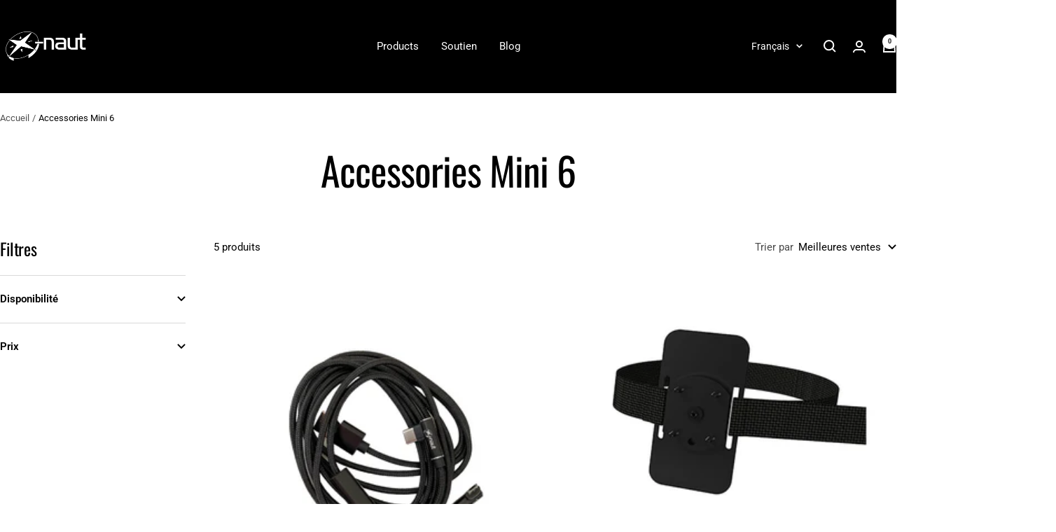

--- FILE ---
content_type: text/html; charset=utf-8
request_url: https://x-naut.com/fr/collections/accessories-mini-6
body_size: 26113
content:
<!doctype html><html class="no-js" lang="fr" dir="ltr">
  <head>
    <meta charset="utf-8">
    <meta name="viewport" content="width=device-width, initial-scale=1.0, height=device-height, minimum-scale=1.0, maximum-scale=1.0">
    <meta name="theme-color" content="#000000">

    <title>Accessories Mini 6</title><link rel="canonical" href="https://x-naut.com/fr/collections/accessories-mini-6"><link rel="preconnect" href="https://cdn.shopify.com">
    <link rel="dns-prefetch" href="https://productreviews.shopifycdn.com">
    <link rel="dns-prefetch" href="https://www.google-analytics.com"><link rel="preconnect" href="https://fonts.shopifycdn.com" crossorigin><link rel="preload" as="style" href="//x-naut.com/cdn/shop/t/47/assets/theme.css?v=63478811914582994961754292432">
    <link rel="preload" as="script" href="//x-naut.com/cdn/shop/t/47/assets/vendor.js?v=32643890569905814191754292432">
    <link rel="preload" as="script" href="//x-naut.com/cdn/shop/t/47/assets/theme.js?v=13336148083894211201754292432"><meta property="og:type" content="website">
  <meta property="og:title" content="Accessories Mini 6"><meta property="og:image" content="http://x-naut.com/cdn/shop/files/Untitled_design_9.png?v=1755788386&width=1024">
  <meta property="og:image:secure_url" content="https://x-naut.com/cdn/shop/files/Untitled_design_9.png?v=1755788386&width=1024">
  <meta property="og:image:width" content="500">
  <meta property="og:image:height" content="500"><meta property="og:url" content="https://x-naut.com/fr/collections/accessories-mini-6">
<meta property="og:site_name" content="X-naut"><meta name="twitter:card" content="summary"><meta name="twitter:title" content="Accessories Mini 6">
  <meta name="twitter:description" content=""><meta name="twitter:image" content="https://x-naut.com/cdn/shop/files/Untitled_design_9.png?v=1755788386&width=1200">
  <meta name="twitter:image:alt" content="">
    <script type="application/ld+json">
  {
    "@context": "https://schema.org",
    "@type": "BreadcrumbList",
    "itemListElement": [{
        "@type": "ListItem",
        "position": 1,
        "name": "Accueil",
        "item": "https://x-naut.com"
      },{
            "@type": "ListItem",
            "position": 2,
            "name": "Accessories Mini 6",
            "item": "https://x-naut.com/fr/collections/accessories-mini-6"
          }]
  }
</script>
    <link rel="preload" href="//x-naut.com/cdn/fonts/oswald/oswald_n4.7760ed7a63e536050f64bb0607ff70ce07a480bd.woff2" as="font" type="font/woff2" crossorigin><link rel="preload" href="//x-naut.com/cdn/fonts/roboto/roboto_n4.2019d890f07b1852f56ce63ba45b2db45d852cba.woff2" as="font" type="font/woff2" crossorigin><style>
  /* Typography (heading) */
  @font-face {
  font-family: Oswald;
  font-weight: 400;
  font-style: normal;
  font-display: swap;
  src: url("//x-naut.com/cdn/fonts/oswald/oswald_n4.7760ed7a63e536050f64bb0607ff70ce07a480bd.woff2") format("woff2"),
       url("//x-naut.com/cdn/fonts/oswald/oswald_n4.ae5e497f60fc686568afe76e9ff1872693c533e9.woff") format("woff");
}

/* Typography (body) */
  @font-face {
  font-family: Roboto;
  font-weight: 400;
  font-style: normal;
  font-display: swap;
  src: url("//x-naut.com/cdn/fonts/roboto/roboto_n4.2019d890f07b1852f56ce63ba45b2db45d852cba.woff2") format("woff2"),
       url("//x-naut.com/cdn/fonts/roboto/roboto_n4.238690e0007583582327135619c5f7971652fa9d.woff") format("woff");
}

@font-face {
  font-family: Roboto;
  font-weight: 400;
  font-style: italic;
  font-display: swap;
  src: url("//x-naut.com/cdn/fonts/roboto/roboto_i4.57ce898ccda22ee84f49e6b57ae302250655e2d4.woff2") format("woff2"),
       url("//x-naut.com/cdn/fonts/roboto/roboto_i4.b21f3bd061cbcb83b824ae8c7671a82587b264bf.woff") format("woff");
}

@font-face {
  font-family: Roboto;
  font-weight: 600;
  font-style: normal;
  font-display: swap;
  src: url("//x-naut.com/cdn/fonts/roboto/roboto_n6.3d305d5382545b48404c304160aadee38c90ef9d.woff2") format("woff2"),
       url("//x-naut.com/cdn/fonts/roboto/roboto_n6.bb37be020157f87e181e5489d5e9137ad60c47a2.woff") format("woff");
}

@font-face {
  font-family: Roboto;
  font-weight: 600;
  font-style: italic;
  font-display: swap;
  src: url("//x-naut.com/cdn/fonts/roboto/roboto_i6.ebd6b6733fb2b030d60cbf61316511a7ffd82fb3.woff2") format("woff2"),
       url("//x-naut.com/cdn/fonts/roboto/roboto_i6.1363905a6d5249605bc5e0f859663ffe95ac3bed.woff") format("woff");
}

:root {--heading-color: 0, 0, 0;
    --text-color: 0, 0, 0;
    --background: 255, 255, 255;
    --secondary-background: 40, 40, 40;
    --border-color: 217, 217, 217;
    --border-color-darker: 153, 153, 153;
    --success-color: 46, 158, 123;
    --success-background: 213, 236, 229;
    --error-color: 222, 42, 42;
    --error-background: 253, 240, 240;
    --primary-button-background: 255, 255, 255;
    --primary-button-text-color: 0, 0, 0;
    --secondary-button-background: 0, 0, 0;
    --secondary-button-text-color: 255, 255, 255;
    --product-star-rating: 246, 164, 41;
    --product-on-sale-accent: 245, 245, 245;
    --product-sold-out-accent: 245, 245, 245;
    --product-custom-label-background: 40, 40, 40;
    --product-custom-label-text-color: 255, 255, 255;
    --product-custom-label-2-background: 245, 245, 245;
    --product-custom-label-2-text-color: 0, 0, 0;
    --product-low-stock-text-color: 246, 164, 41;
    --product-in-stock-text-color: 20, 172, 237;
    --loading-bar-background: 0, 0, 0;

    /* We duplicate some "base" colors as root colors, which is useful to use on drawer elements or popover without. Those should not be overridden to avoid issues */
    --root-heading-color: 0, 0, 0;
    --root-text-color: 0, 0, 0;
    --root-background: 255, 255, 255;
    --root-border-color: 217, 217, 217;
    --root-primary-button-background: 255, 255, 255;
    --root-primary-button-text-color: 0, 0, 0;

    --base-font-size: 15px;
    --heading-font-family: Oswald, sans-serif;
    --heading-font-weight: 400;
    --heading-font-style: normal;
    --heading-text-transform: normal;
    --text-font-family: Roboto, sans-serif;
    --text-font-weight: 400;
    --text-font-style: normal;
    --text-font-bold-weight: 600;

    /* Typography (font size) */
    --heading-xxsmall-font-size: 11px;
    --heading-xsmall-font-size: 11px;
    --heading-small-font-size: 12px;
    --heading-large-font-size: 36px;
    --heading-h1-font-size: 36px;
    --heading-h2-font-size: 30px;
    --heading-h3-font-size: 26px;
    --heading-h4-font-size: 24px;
    --heading-h5-font-size: 20px;
    --heading-h6-font-size: 16px;

    /* Control the look and feel of the theme by changing radius of various elements */
    --button-border-radius: 0px;
    --block-border-radius: 0px;
    --block-border-radius-reduced: 0px;
    --color-swatch-border-radius: 0px;

    /* Button size */
    --button-height: 48px;
    --button-small-height: 40px;

    /* Form related */
    --form-input-field-height: 48px;
    --form-input-gap: 16px;
    --form-submit-margin: 24px;

    /* Product listing related variables */
    --product-list-block-spacing: 32px;

    /* Video related */
    --play-button-background: 255, 255, 255;
    --play-button-arrow: 0, 0, 0;

    /* RTL support */
    --transform-logical-flip: 1;
    --transform-origin-start: left;
    --transform-origin-end: right;

    /* Other */
    --zoom-cursor-svg-url: url(//x-naut.com/cdn/shop/t/47/assets/zoom-cursor.svg?v=160957727165764838921754292450);
    --arrow-right-svg-url: url(//x-naut.com/cdn/shop/t/47/assets/arrow-right.svg?v=70871338000329279091754292450);
    --arrow-left-svg-url: url(//x-naut.com/cdn/shop/t/47/assets/arrow-left.svg?v=176537643540911574551754292450);

    /* Some useful variables that we can reuse in our CSS. Some explanation are needed for some of them:
       - container-max-width-minus-gutters: represents the container max width without the edge gutters
       - container-outer-width: considering the screen width, represent all the space outside the container
       - container-outer-margin: same as container-outer-width but get set to 0 inside a container
       - container-inner-width: the effective space inside the container (minus gutters)
       - grid-column-width: represents the width of a single column of the grid
       - vertical-breather: this is a variable that defines the global "spacing" between sections, and inside the section
                            to create some "breath" and minimum spacing
     */
    --container-max-width: 1600px;
    --container-gutter: 24px;
    --container-max-width-minus-gutters: calc(var(--container-max-width) - (var(--container-gutter)) * 2);
    --container-outer-width: max(calc((100vw - var(--container-max-width-minus-gutters)) / 2), var(--container-gutter));
    --container-outer-margin: var(--container-outer-width);
    --container-inner-width: calc(100vw - var(--container-outer-width) * 2);

    --grid-column-count: 10;
    --grid-gap: 24px;
    --grid-column-width: calc((100vw - var(--container-outer-width) * 2 - var(--grid-gap) * (var(--grid-column-count) - 1)) / var(--grid-column-count));

    --vertical-breather: 28px;
    --vertical-breather-tight: 28px;

    /* Shopify related variables */
    --payment-terms-background-color: #ffffff;
  }

  @media screen and (min-width: 741px) {
    :root {
      --container-gutter: 40px;
      --grid-column-count: 20;
      --vertical-breather: 40px;
      --vertical-breather-tight: 40px;

      /* Typography (font size) */
      --heading-xsmall-font-size: 12px;
      --heading-small-font-size: 13px;
      --heading-large-font-size: 52px;
      --heading-h1-font-size: 48px;
      --heading-h2-font-size: 38px;
      --heading-h3-font-size: 32px;
      --heading-h4-font-size: 24px;
      --heading-h5-font-size: 20px;
      --heading-h6-font-size: 18px;

      /* Form related */
      --form-input-field-height: 52px;
      --form-submit-margin: 32px;

      /* Button size */
      --button-height: 52px;
      --button-small-height: 44px;
    }
  }

  @media screen and (min-width: 1200px) {
    :root {
      --vertical-breather: 48px;
      --vertical-breather-tight: 48px;
      --product-list-block-spacing: 48px;

      /* Typography */
      --heading-large-font-size: 64px;
      --heading-h1-font-size: 56px;
      --heading-h2-font-size: 48px;
      --heading-h3-font-size: 36px;
      --heading-h4-font-size: 30px;
      --heading-h5-font-size: 24px;
      --heading-h6-font-size: 18px;
    }
  }

  @media screen and (min-width: 1600px) {
    :root {
      --vertical-breather: 48px;
      --vertical-breather-tight: 48px;
    }
  }
</style>
    <script>
  // This allows to expose several variables to the global scope, to be used in scripts
  window.themeVariables = {
    settings: {
      direction: "ltr",
      pageType: "collection",
      cartCount: 0,
      moneyFormat: "${{amount}}",
      moneyWithCurrencyFormat: "${{amount}} USD",
      showVendor: false,
      discountMode: "saving",
      currencyCodeEnabled: false,
      cartType: "drawer",
      cartCurrency: "USD",
      mobileZoomFactor: 2.5
    },

    routes: {
      host: "x-naut.com",
      rootUrl: "\/fr",
      rootUrlWithoutSlash: "\/fr",
      cartUrl: "\/fr\/cart",
      cartAddUrl: "\/fr\/cart\/add",
      cartChangeUrl: "\/fr\/cart\/change",
      searchUrl: "\/fr\/search",
      predictiveSearchUrl: "\/fr\/search\/suggest",
      productRecommendationsUrl: "\/fr\/recommendations\/products"
    },

    strings: {
      accessibilityDelete: "Supprimer",
      accessibilityClose: "Fermer",
      collectionSoldOut: "Epuisé",
      collectionDiscount: "Economisez @savings@",
      productSalePrice: "Prix de vente",
      productRegularPrice: "Prix normal",
      productFormUnavailable: "Indisponible",
      productFormSoldOut: "Indisponible",
      productFormPreOrder: "Pre-commander",
      productFormAddToCart: "Ajouter au panier",
      searchNoResults: "Aucun résultat n\u0026#39;a été retourné.",
      searchNewSearch: "Nouvelle recherche",
      searchProducts: "Produits",
      searchArticles: "Blog",
      searchPages: "Pages",
      searchCollections: "Collections",
      cartViewCart: "Voir panier",
      cartItemAdded: "Produit ajouté à votre panier !",
      cartItemAddedShort: "Ajouté au panier !",
      cartAddOrderNote: "Ajouter une note",
      cartEditOrderNote: "Modifier la note",
      shippingEstimatorNoResults: "Désolé, nous ne livrons pas à votre destination.",
      shippingEstimatorOneResult: "Il y a un frais d\u0026#39;envoi pour votre adresse :",
      shippingEstimatorMultipleResults: "Il y a plusieurs frais d\u0026#39;envoi pour votre adresse :",
      shippingEstimatorError: "Une ou plusieurs erreurs se sont produites lors de la récupération des frais d\u0026#39;envoi :"
    },

    libs: {
      flickity: "\/\/x-naut.com\/cdn\/shop\/t\/47\/assets\/flickity.js?v=176646718982628074891754292432",
      photoswipe: "\/\/x-naut.com\/cdn\/shop\/t\/47\/assets\/photoswipe.js?v=132268647426145925301754292432",
      qrCode: "\/\/x-naut.com\/cdn\/shopifycloud\/storefront\/assets\/themes_support\/vendor\/qrcode-3f2b403b.js"
    },

    breakpoints: {
      phone: 'screen and (max-width: 740px)',
      tablet: 'screen and (min-width: 741px) and (max-width: 999px)',
      tabletAndUp: 'screen and (min-width: 741px)',
      pocket: 'screen and (max-width: 999px)',
      lap: 'screen and (min-width: 1000px) and (max-width: 1199px)',
      lapAndUp: 'screen and (min-width: 1000px)',
      desktop: 'screen and (min-width: 1200px)',
      wide: 'screen and (min-width: 1400px)'
    }
  };

  window.addEventListener('pageshow', async () => {
    const cartContent = await (await fetch(`${window.themeVariables.routes.cartUrl}.js`, {cache: 'reload'})).json();
    document.documentElement.dispatchEvent(new CustomEvent('cart:refresh', {detail: {cart: cartContent}}));
  });

  if ('noModule' in HTMLScriptElement.prototype) {
    // Old browsers (like IE) that does not support module will be considered as if not executing JS at all
    document.documentElement.className = document.documentElement.className.replace('no-js', 'js');

    requestAnimationFrame(() => {
      const viewportHeight = (window.visualViewport ? window.visualViewport.height : document.documentElement.clientHeight);
      document.documentElement.style.setProperty('--window-height',viewportHeight + 'px');
    });
  }</script>

    <link rel="stylesheet" href="//x-naut.com/cdn/shop/t/47/assets/theme.css?v=63478811914582994961754292432">

    <script src="//x-naut.com/cdn/shop/t/47/assets/vendor.js?v=32643890569905814191754292432" defer></script>
    <script src="//x-naut.com/cdn/shop/t/47/assets/theme.js?v=13336148083894211201754292432" defer></script>
    <script src="//x-naut.com/cdn/shop/t/47/assets/custom.js?v=167639537848865775061754292432" defer></script>

    <script>window.performance && window.performance.mark && window.performance.mark('shopify.content_for_header.start');</script><meta id="shopify-digital-wallet" name="shopify-digital-wallet" content="/13020401/digital_wallets/dialog">
<meta name="shopify-checkout-api-token" content="c6709e0dff98f4c6fee97b2350fc4d67">
<meta id="in-context-paypal-metadata" data-shop-id="13020401" data-venmo-supported="true" data-environment="production" data-locale="fr_FR" data-paypal-v4="true" data-currency="USD">
<link rel="alternate" type="application/atom+xml" title="Feed" href="/fr/collections/accessories-mini-6.atom" />
<link rel="alternate" hreflang="x-default" href="https://x-naut.com/collections/accessories-mini-6">
<link rel="alternate" hreflang="en" href="https://x-naut.com/collections/accessories-mini-6">
<link rel="alternate" hreflang="de" href="https://x-naut.com/de/collections/accessories-mini-6">
<link rel="alternate" hreflang="fr" href="https://x-naut.com/fr/collections/accessories-mini-6">
<link rel="alternate" type="application/json+oembed" href="https://x-naut.com/fr/collections/accessories-mini-6.oembed">
<script async="async" src="/checkouts/internal/preloads.js?locale=fr-US"></script>
<link rel="preconnect" href="https://shop.app" crossorigin="anonymous">
<script async="async" src="https://shop.app/checkouts/internal/preloads.js?locale=fr-US&shop_id=13020401" crossorigin="anonymous"></script>
<script id="apple-pay-shop-capabilities" type="application/json">{"shopId":13020401,"countryCode":"US","currencyCode":"USD","merchantCapabilities":["supports3DS"],"merchantId":"gid:\/\/shopify\/Shop\/13020401","merchantName":"X-naut","requiredBillingContactFields":["postalAddress","email"],"requiredShippingContactFields":["postalAddress","email"],"shippingType":"shipping","supportedNetworks":["visa","masterCard","amex","discover","elo","jcb"],"total":{"type":"pending","label":"X-naut","amount":"1.00"},"shopifyPaymentsEnabled":true,"supportsSubscriptions":true}</script>
<script id="shopify-features" type="application/json">{"accessToken":"c6709e0dff98f4c6fee97b2350fc4d67","betas":["rich-media-storefront-analytics"],"domain":"x-naut.com","predictiveSearch":true,"shopId":13020401,"locale":"fr"}</script>
<script>var Shopify = Shopify || {};
Shopify.shop = "x-naut.myshopify.com";
Shopify.locale = "fr";
Shopify.currency = {"active":"USD","rate":"1.0"};
Shopify.country = "US";
Shopify.theme = {"name":"Updated copy of SARAH Focal: NEW 8-2025","id":146615075005,"schema_name":"Focal","schema_version":"12.7.0","theme_store_id":714,"role":"main"};
Shopify.theme.handle = "null";
Shopify.theme.style = {"id":null,"handle":null};
Shopify.cdnHost = "x-naut.com/cdn";
Shopify.routes = Shopify.routes || {};
Shopify.routes.root = "/fr/";</script>
<script type="module">!function(o){(o.Shopify=o.Shopify||{}).modules=!0}(window);</script>
<script>!function(o){function n(){var o=[];function n(){o.push(Array.prototype.slice.apply(arguments))}return n.q=o,n}var t=o.Shopify=o.Shopify||{};t.loadFeatures=n(),t.autoloadFeatures=n()}(window);</script>
<script>
  window.ShopifyPay = window.ShopifyPay || {};
  window.ShopifyPay.apiHost = "shop.app\/pay";
  window.ShopifyPay.redirectState = null;
</script>
<script id="shop-js-analytics" type="application/json">{"pageType":"collection"}</script>
<script defer="defer" async type="module" src="//x-naut.com/cdn/shopifycloud/shop-js/modules/v2/client.init-shop-cart-sync_INwxTpsh.fr.esm.js"></script>
<script defer="defer" async type="module" src="//x-naut.com/cdn/shopifycloud/shop-js/modules/v2/chunk.common_YNAa1F1g.esm.js"></script>
<script type="module">
  await import("//x-naut.com/cdn/shopifycloud/shop-js/modules/v2/client.init-shop-cart-sync_INwxTpsh.fr.esm.js");
await import("//x-naut.com/cdn/shopifycloud/shop-js/modules/v2/chunk.common_YNAa1F1g.esm.js");

  window.Shopify.SignInWithShop?.initShopCartSync?.({"fedCMEnabled":true,"windoidEnabled":true});

</script>
<script>
  window.Shopify = window.Shopify || {};
  if (!window.Shopify.featureAssets) window.Shopify.featureAssets = {};
  window.Shopify.featureAssets['shop-js'] = {"shop-cart-sync":["modules/v2/client.shop-cart-sync_BVs4vSl-.fr.esm.js","modules/v2/chunk.common_YNAa1F1g.esm.js"],"init-fed-cm":["modules/v2/client.init-fed-cm_CEmYoMXU.fr.esm.js","modules/v2/chunk.common_YNAa1F1g.esm.js"],"shop-button":["modules/v2/client.shop-button_BhVpOdEY.fr.esm.js","modules/v2/chunk.common_YNAa1F1g.esm.js"],"init-windoid":["modules/v2/client.init-windoid_DVncJssP.fr.esm.js","modules/v2/chunk.common_YNAa1F1g.esm.js"],"shop-cash-offers":["modules/v2/client.shop-cash-offers_CD5ChB-w.fr.esm.js","modules/v2/chunk.common_YNAa1F1g.esm.js","modules/v2/chunk.modal_DXhkN-5p.esm.js"],"shop-toast-manager":["modules/v2/client.shop-toast-manager_CMZA41xP.fr.esm.js","modules/v2/chunk.common_YNAa1F1g.esm.js"],"init-shop-email-lookup-coordinator":["modules/v2/client.init-shop-email-lookup-coordinator_Dxg3Qq63.fr.esm.js","modules/v2/chunk.common_YNAa1F1g.esm.js"],"pay-button":["modules/v2/client.pay-button_CApwTr-J.fr.esm.js","modules/v2/chunk.common_YNAa1F1g.esm.js"],"avatar":["modules/v2/client.avatar_BTnouDA3.fr.esm.js"],"init-shop-cart-sync":["modules/v2/client.init-shop-cart-sync_INwxTpsh.fr.esm.js","modules/v2/chunk.common_YNAa1F1g.esm.js"],"shop-login-button":["modules/v2/client.shop-login-button_Ctct7BR2.fr.esm.js","modules/v2/chunk.common_YNAa1F1g.esm.js","modules/v2/chunk.modal_DXhkN-5p.esm.js"],"init-customer-accounts-sign-up":["modules/v2/client.init-customer-accounts-sign-up_DTysEz83.fr.esm.js","modules/v2/client.shop-login-button_Ctct7BR2.fr.esm.js","modules/v2/chunk.common_YNAa1F1g.esm.js","modules/v2/chunk.modal_DXhkN-5p.esm.js"],"init-shop-for-new-customer-accounts":["modules/v2/client.init-shop-for-new-customer-accounts_wbmNjFX3.fr.esm.js","modules/v2/client.shop-login-button_Ctct7BR2.fr.esm.js","modules/v2/chunk.common_YNAa1F1g.esm.js","modules/v2/chunk.modal_DXhkN-5p.esm.js"],"init-customer-accounts":["modules/v2/client.init-customer-accounts_DqpN27KS.fr.esm.js","modules/v2/client.shop-login-button_Ctct7BR2.fr.esm.js","modules/v2/chunk.common_YNAa1F1g.esm.js","modules/v2/chunk.modal_DXhkN-5p.esm.js"],"shop-follow-button":["modules/v2/client.shop-follow-button_CBz8VXaE.fr.esm.js","modules/v2/chunk.common_YNAa1F1g.esm.js","modules/v2/chunk.modal_DXhkN-5p.esm.js"],"lead-capture":["modules/v2/client.lead-capture_Bo6pQGej.fr.esm.js","modules/v2/chunk.common_YNAa1F1g.esm.js","modules/v2/chunk.modal_DXhkN-5p.esm.js"],"checkout-modal":["modules/v2/client.checkout-modal_B_8gz53b.fr.esm.js","modules/v2/chunk.common_YNAa1F1g.esm.js","modules/v2/chunk.modal_DXhkN-5p.esm.js"],"shop-login":["modules/v2/client.shop-login_CTIGRVE1.fr.esm.js","modules/v2/chunk.common_YNAa1F1g.esm.js","modules/v2/chunk.modal_DXhkN-5p.esm.js"],"payment-terms":["modules/v2/client.payment-terms_BUSo56Mg.fr.esm.js","modules/v2/chunk.common_YNAa1F1g.esm.js","modules/v2/chunk.modal_DXhkN-5p.esm.js"]};
</script>
<script>(function() {
  var isLoaded = false;
  function asyncLoad() {
    if (isLoaded) return;
    isLoaded = true;
    var urls = ["https:\/\/static.klaviyo.com\/onsite\/js\/klaviyo.js?company_id=DeXNqy\u0026shop=x-naut.myshopify.com","https:\/\/cdn.verifypass.com\/seller\/launcher.js?shop=x-naut.myshopify.com","https:\/\/static.klaviyo.com\/onsite\/js\/klaviyo.js?company_id=R5Az2Y\u0026shop=x-naut.myshopify.com","https:\/\/static.klaviyo.com\/onsite\/js\/klaviyo.js?company_id=R5Az2Y\u0026shop=x-naut.myshopify.com","https:\/\/cdn.ordersify.com\/sdk\/v2\/ordersify-shopify.min.js?shop=x-naut.myshopify.com","https:\/\/shopify-widget.route.com\/shopify.widget.js?shop=x-naut.myshopify.com"];
    for (var i = 0; i < urls.length; i++) {
      var s = document.createElement('script');
      s.type = 'text/javascript';
      s.async = true;
      s.src = urls[i];
      var x = document.getElementsByTagName('script')[0];
      x.parentNode.insertBefore(s, x);
    }
  };
  if(window.attachEvent) {
    window.attachEvent('onload', asyncLoad);
  } else {
    window.addEventListener('load', asyncLoad, false);
  }
})();</script>
<script id="__st">var __st={"a":13020401,"offset":-28800,"reqid":"5c7de8cb-786d-46b7-8dba-507edb6490a5-1768988202","pageurl":"x-naut.com\/fr\/collections\/accessories-mini-6","u":"c31be7d253e4","p":"collection","rtyp":"collection","rid":296724037821};</script>
<script>window.ShopifyPaypalV4VisibilityTracking = true;</script>
<script id="captcha-bootstrap">!function(){'use strict';const t='contact',e='account',n='new_comment',o=[[t,t],['blogs',n],['comments',n],[t,'customer']],c=[[e,'customer_login'],[e,'guest_login'],[e,'recover_customer_password'],[e,'create_customer']],r=t=>t.map((([t,e])=>`form[action*='/${t}']:not([data-nocaptcha='true']) input[name='form_type'][value='${e}']`)).join(','),a=t=>()=>t?[...document.querySelectorAll(t)].map((t=>t.form)):[];function s(){const t=[...o],e=r(t);return a(e)}const i='password',u='form_key',d=['recaptcha-v3-token','g-recaptcha-response','h-captcha-response',i],f=()=>{try{return window.sessionStorage}catch{return}},m='__shopify_v',_=t=>t.elements[u];function p(t,e,n=!1){try{const o=window.sessionStorage,c=JSON.parse(o.getItem(e)),{data:r}=function(t){const{data:e,action:n}=t;return t[m]||n?{data:e,action:n}:{data:t,action:n}}(c);for(const[e,n]of Object.entries(r))t.elements[e]&&(t.elements[e].value=n);n&&o.removeItem(e)}catch(o){console.error('form repopulation failed',{error:o})}}const l='form_type',E='cptcha';function T(t){t.dataset[E]=!0}const w=window,h=w.document,L='Shopify',v='ce_forms',y='captcha';let A=!1;((t,e)=>{const n=(g='f06e6c50-85a8-45c8-87d0-21a2b65856fe',I='https://cdn.shopify.com/shopifycloud/storefront-forms-hcaptcha/ce_storefront_forms_captcha_hcaptcha.v1.5.2.iife.js',D={infoText:'Protégé par hCaptcha',privacyText:'Confidentialité',termsText:'Conditions'},(t,e,n)=>{const o=w[L][v],c=o.bindForm;if(c)return c(t,g,e,D).then(n);var r;o.q.push([[t,g,e,D],n]),r=I,A||(h.body.append(Object.assign(h.createElement('script'),{id:'captcha-provider',async:!0,src:r})),A=!0)});var g,I,D;w[L]=w[L]||{},w[L][v]=w[L][v]||{},w[L][v].q=[],w[L][y]=w[L][y]||{},w[L][y].protect=function(t,e){n(t,void 0,e),T(t)},Object.freeze(w[L][y]),function(t,e,n,w,h,L){const[v,y,A,g]=function(t,e,n){const i=e?o:[],u=t?c:[],d=[...i,...u],f=r(d),m=r(i),_=r(d.filter((([t,e])=>n.includes(e))));return[a(f),a(m),a(_),s()]}(w,h,L),I=t=>{const e=t.target;return e instanceof HTMLFormElement?e:e&&e.form},D=t=>v().includes(t);t.addEventListener('submit',(t=>{const e=I(t);if(!e)return;const n=D(e)&&!e.dataset.hcaptchaBound&&!e.dataset.recaptchaBound,o=_(e),c=g().includes(e)&&(!o||!o.value);(n||c)&&t.preventDefault(),c&&!n&&(function(t){try{if(!f())return;!function(t){const e=f();if(!e)return;const n=_(t);if(!n)return;const o=n.value;o&&e.removeItem(o)}(t);const e=Array.from(Array(32),(()=>Math.random().toString(36)[2])).join('');!function(t,e){_(t)||t.append(Object.assign(document.createElement('input'),{type:'hidden',name:u})),t.elements[u].value=e}(t,e),function(t,e){const n=f();if(!n)return;const o=[...t.querySelectorAll(`input[type='${i}']`)].map((({name:t})=>t)),c=[...d,...o],r={};for(const[a,s]of new FormData(t).entries())c.includes(a)||(r[a]=s);n.setItem(e,JSON.stringify({[m]:1,action:t.action,data:r}))}(t,e)}catch(e){console.error('failed to persist form',e)}}(e),e.submit())}));const S=(t,e)=>{t&&!t.dataset[E]&&(n(t,e.some((e=>e===t))),T(t))};for(const o of['focusin','change'])t.addEventListener(o,(t=>{const e=I(t);D(e)&&S(e,y())}));const B=e.get('form_key'),M=e.get(l),P=B&&M;t.addEventListener('DOMContentLoaded',(()=>{const t=y();if(P)for(const e of t)e.elements[l].value===M&&p(e,B);[...new Set([...A(),...v().filter((t=>'true'===t.dataset.shopifyCaptcha))])].forEach((e=>S(e,t)))}))}(h,new URLSearchParams(w.location.search),n,t,e,['guest_login'])})(!0,!0)}();</script>
<script integrity="sha256-4kQ18oKyAcykRKYeNunJcIwy7WH5gtpwJnB7kiuLZ1E=" data-source-attribution="shopify.loadfeatures" defer="defer" src="//x-naut.com/cdn/shopifycloud/storefront/assets/storefront/load_feature-a0a9edcb.js" crossorigin="anonymous"></script>
<script crossorigin="anonymous" defer="defer" src="//x-naut.com/cdn/shopifycloud/storefront/assets/shopify_pay/storefront-65b4c6d7.js?v=20250812"></script>
<script data-source-attribution="shopify.dynamic_checkout.dynamic.init">var Shopify=Shopify||{};Shopify.PaymentButton=Shopify.PaymentButton||{isStorefrontPortableWallets:!0,init:function(){window.Shopify.PaymentButton.init=function(){};var t=document.createElement("script");t.src="https://x-naut.com/cdn/shopifycloud/portable-wallets/latest/portable-wallets.fr.js",t.type="module",document.head.appendChild(t)}};
</script>
<script data-source-attribution="shopify.dynamic_checkout.buyer_consent">
  function portableWalletsHideBuyerConsent(e){var t=document.getElementById("shopify-buyer-consent"),n=document.getElementById("shopify-subscription-policy-button");t&&n&&(t.classList.add("hidden"),t.setAttribute("aria-hidden","true"),n.removeEventListener("click",e))}function portableWalletsShowBuyerConsent(e){var t=document.getElementById("shopify-buyer-consent"),n=document.getElementById("shopify-subscription-policy-button");t&&n&&(t.classList.remove("hidden"),t.removeAttribute("aria-hidden"),n.addEventListener("click",e))}window.Shopify?.PaymentButton&&(window.Shopify.PaymentButton.hideBuyerConsent=portableWalletsHideBuyerConsent,window.Shopify.PaymentButton.showBuyerConsent=portableWalletsShowBuyerConsent);
</script>
<script data-source-attribution="shopify.dynamic_checkout.cart.bootstrap">document.addEventListener("DOMContentLoaded",(function(){function t(){return document.querySelector("shopify-accelerated-checkout-cart, shopify-accelerated-checkout")}if(t())Shopify.PaymentButton.init();else{new MutationObserver((function(e,n){t()&&(Shopify.PaymentButton.init(),n.disconnect())})).observe(document.body,{childList:!0,subtree:!0})}}));
</script>
<link id="shopify-accelerated-checkout-styles" rel="stylesheet" media="screen" href="https://x-naut.com/cdn/shopifycloud/portable-wallets/latest/accelerated-checkout-backwards-compat.css" crossorigin="anonymous">
<style id="shopify-accelerated-checkout-cart">
        #shopify-buyer-consent {
  margin-top: 1em;
  display: inline-block;
  width: 100%;
}

#shopify-buyer-consent.hidden {
  display: none;
}

#shopify-subscription-policy-button {
  background: none;
  border: none;
  padding: 0;
  text-decoration: underline;
  font-size: inherit;
  cursor: pointer;
}

#shopify-subscription-policy-button::before {
  box-shadow: none;
}

      </style>

<script>window.performance && window.performance.mark && window.performance.mark('shopify.content_for_header.end');</script>
  <!-- BEGIN app block: shopify://apps/also-bought/blocks/app-embed-block/b94b27b4-738d-4d92-9e60-43c22d1da3f2 --><script>
    window.codeblackbelt = window.codeblackbelt || {};
    window.codeblackbelt.shop = window.codeblackbelt.shop || 'x-naut.myshopify.com';
    </script><script src="//cdn.codeblackbelt.com/widgets/also-bought/bootstrap.min.js?version=2026012101-0800" async></script>
<!-- END app block --><link href="https://monorail-edge.shopifysvc.com" rel="dns-prefetch">
<script>(function(){if ("sendBeacon" in navigator && "performance" in window) {try {var session_token_from_headers = performance.getEntriesByType('navigation')[0].serverTiming.find(x => x.name == '_s').description;} catch {var session_token_from_headers = undefined;}var session_cookie_matches = document.cookie.match(/_shopify_s=([^;]*)/);var session_token_from_cookie = session_cookie_matches && session_cookie_matches.length === 2 ? session_cookie_matches[1] : "";var session_token = session_token_from_headers || session_token_from_cookie || "";function handle_abandonment_event(e) {var entries = performance.getEntries().filter(function(entry) {return /monorail-edge.shopifysvc.com/.test(entry.name);});if (!window.abandonment_tracked && entries.length === 0) {window.abandonment_tracked = true;var currentMs = Date.now();var navigation_start = performance.timing.navigationStart;var payload = {shop_id: 13020401,url: window.location.href,navigation_start,duration: currentMs - navigation_start,session_token,page_type: "collection"};window.navigator.sendBeacon("https://monorail-edge.shopifysvc.com/v1/produce", JSON.stringify({schema_id: "online_store_buyer_site_abandonment/1.1",payload: payload,metadata: {event_created_at_ms: currentMs,event_sent_at_ms: currentMs}}));}}window.addEventListener('pagehide', handle_abandonment_event);}}());</script>
<script id="web-pixels-manager-setup">(function e(e,d,r,n,o){if(void 0===o&&(o={}),!Boolean(null===(a=null===(i=window.Shopify)||void 0===i?void 0:i.analytics)||void 0===a?void 0:a.replayQueue)){var i,a;window.Shopify=window.Shopify||{};var t=window.Shopify;t.analytics=t.analytics||{};var s=t.analytics;s.replayQueue=[],s.publish=function(e,d,r){return s.replayQueue.push([e,d,r]),!0};try{self.performance.mark("wpm:start")}catch(e){}var l=function(){var e={modern:/Edge?\/(1{2}[4-9]|1[2-9]\d|[2-9]\d{2}|\d{4,})\.\d+(\.\d+|)|Firefox\/(1{2}[4-9]|1[2-9]\d|[2-9]\d{2}|\d{4,})\.\d+(\.\d+|)|Chrom(ium|e)\/(9{2}|\d{3,})\.\d+(\.\d+|)|(Maci|X1{2}).+ Version\/(15\.\d+|(1[6-9]|[2-9]\d|\d{3,})\.\d+)([,.]\d+|)( \(\w+\)|)( Mobile\/\w+|) Safari\/|Chrome.+OPR\/(9{2}|\d{3,})\.\d+\.\d+|(CPU[ +]OS|iPhone[ +]OS|CPU[ +]iPhone|CPU IPhone OS|CPU iPad OS)[ +]+(15[._]\d+|(1[6-9]|[2-9]\d|\d{3,})[._]\d+)([._]\d+|)|Android:?[ /-](13[3-9]|1[4-9]\d|[2-9]\d{2}|\d{4,})(\.\d+|)(\.\d+|)|Android.+Firefox\/(13[5-9]|1[4-9]\d|[2-9]\d{2}|\d{4,})\.\d+(\.\d+|)|Android.+Chrom(ium|e)\/(13[3-9]|1[4-9]\d|[2-9]\d{2}|\d{4,})\.\d+(\.\d+|)|SamsungBrowser\/([2-9]\d|\d{3,})\.\d+/,legacy:/Edge?\/(1[6-9]|[2-9]\d|\d{3,})\.\d+(\.\d+|)|Firefox\/(5[4-9]|[6-9]\d|\d{3,})\.\d+(\.\d+|)|Chrom(ium|e)\/(5[1-9]|[6-9]\d|\d{3,})\.\d+(\.\d+|)([\d.]+$|.*Safari\/(?![\d.]+ Edge\/[\d.]+$))|(Maci|X1{2}).+ Version\/(10\.\d+|(1[1-9]|[2-9]\d|\d{3,})\.\d+)([,.]\d+|)( \(\w+\)|)( Mobile\/\w+|) Safari\/|Chrome.+OPR\/(3[89]|[4-9]\d|\d{3,})\.\d+\.\d+|(CPU[ +]OS|iPhone[ +]OS|CPU[ +]iPhone|CPU IPhone OS|CPU iPad OS)[ +]+(10[._]\d+|(1[1-9]|[2-9]\d|\d{3,})[._]\d+)([._]\d+|)|Android:?[ /-](13[3-9]|1[4-9]\d|[2-9]\d{2}|\d{4,})(\.\d+|)(\.\d+|)|Mobile Safari.+OPR\/([89]\d|\d{3,})\.\d+\.\d+|Android.+Firefox\/(13[5-9]|1[4-9]\d|[2-9]\d{2}|\d{4,})\.\d+(\.\d+|)|Android.+Chrom(ium|e)\/(13[3-9]|1[4-9]\d|[2-9]\d{2}|\d{4,})\.\d+(\.\d+|)|Android.+(UC? ?Browser|UCWEB|U3)[ /]?(15\.([5-9]|\d{2,})|(1[6-9]|[2-9]\d|\d{3,})\.\d+)\.\d+|SamsungBrowser\/(5\.\d+|([6-9]|\d{2,})\.\d+)|Android.+MQ{2}Browser\/(14(\.(9|\d{2,})|)|(1[5-9]|[2-9]\d|\d{3,})(\.\d+|))(\.\d+|)|K[Aa][Ii]OS\/(3\.\d+|([4-9]|\d{2,})\.\d+)(\.\d+|)/},d=e.modern,r=e.legacy,n=navigator.userAgent;return n.match(d)?"modern":n.match(r)?"legacy":"unknown"}(),u="modern"===l?"modern":"legacy",c=(null!=n?n:{modern:"",legacy:""})[u],f=function(e){return[e.baseUrl,"/wpm","/b",e.hashVersion,"modern"===e.buildTarget?"m":"l",".js"].join("")}({baseUrl:d,hashVersion:r,buildTarget:u}),m=function(e){var d=e.version,r=e.bundleTarget,n=e.surface,o=e.pageUrl,i=e.monorailEndpoint;return{emit:function(e){var a=e.status,t=e.errorMsg,s=(new Date).getTime(),l=JSON.stringify({metadata:{event_sent_at_ms:s},events:[{schema_id:"web_pixels_manager_load/3.1",payload:{version:d,bundle_target:r,page_url:o,status:a,surface:n,error_msg:t},metadata:{event_created_at_ms:s}}]});if(!i)return console&&console.warn&&console.warn("[Web Pixels Manager] No Monorail endpoint provided, skipping logging."),!1;try{return self.navigator.sendBeacon.bind(self.navigator)(i,l)}catch(e){}var u=new XMLHttpRequest;try{return u.open("POST",i,!0),u.setRequestHeader("Content-Type","text/plain"),u.send(l),!0}catch(e){return console&&console.warn&&console.warn("[Web Pixels Manager] Got an unhandled error while logging to Monorail."),!1}}}}({version:r,bundleTarget:l,surface:e.surface,pageUrl:self.location.href,monorailEndpoint:e.monorailEndpoint});try{o.browserTarget=l,function(e){var d=e.src,r=e.async,n=void 0===r||r,o=e.onload,i=e.onerror,a=e.sri,t=e.scriptDataAttributes,s=void 0===t?{}:t,l=document.createElement("script"),u=document.querySelector("head"),c=document.querySelector("body");if(l.async=n,l.src=d,a&&(l.integrity=a,l.crossOrigin="anonymous"),s)for(var f in s)if(Object.prototype.hasOwnProperty.call(s,f))try{l.dataset[f]=s[f]}catch(e){}if(o&&l.addEventListener("load",o),i&&l.addEventListener("error",i),u)u.appendChild(l);else{if(!c)throw new Error("Did not find a head or body element to append the script");c.appendChild(l)}}({src:f,async:!0,onload:function(){if(!function(){var e,d;return Boolean(null===(d=null===(e=window.Shopify)||void 0===e?void 0:e.analytics)||void 0===d?void 0:d.initialized)}()){var d=window.webPixelsManager.init(e)||void 0;if(d){var r=window.Shopify.analytics;r.replayQueue.forEach((function(e){var r=e[0],n=e[1],o=e[2];d.publishCustomEvent(r,n,o)})),r.replayQueue=[],r.publish=d.publishCustomEvent,r.visitor=d.visitor,r.initialized=!0}}},onerror:function(){return m.emit({status:"failed",errorMsg:"".concat(f," has failed to load")})},sri:function(e){var d=/^sha384-[A-Za-z0-9+/=]+$/;return"string"==typeof e&&d.test(e)}(c)?c:"",scriptDataAttributes:o}),m.emit({status:"loading"})}catch(e){m.emit({status:"failed",errorMsg:(null==e?void 0:e.message)||"Unknown error"})}}})({shopId: 13020401,storefrontBaseUrl: "https://x-naut.com",extensionsBaseUrl: "https://extensions.shopifycdn.com/cdn/shopifycloud/web-pixels-manager",monorailEndpoint: "https://monorail-edge.shopifysvc.com/unstable/produce_batch",surface: "storefront-renderer",enabledBetaFlags: ["2dca8a86"],webPixelsConfigList: [{"id":"11468989","configuration":"{\"myshopifyDomain\":\"x-naut.myshopify.com\"}","eventPayloadVersion":"v1","runtimeContext":"STRICT","scriptVersion":"23b97d18e2aa74363140dc29c9284e87","type":"APP","apiClientId":2775569,"privacyPurposes":["ANALYTICS","MARKETING","SALE_OF_DATA"],"dataSharingAdjustments":{"protectedCustomerApprovalScopes":["read_customer_address","read_customer_email","read_customer_name","read_customer_phone","read_customer_personal_data"]}},{"id":"shopify-app-pixel","configuration":"{}","eventPayloadVersion":"v1","runtimeContext":"STRICT","scriptVersion":"0450","apiClientId":"shopify-pixel","type":"APP","privacyPurposes":["ANALYTICS","MARKETING"]},{"id":"shopify-custom-pixel","eventPayloadVersion":"v1","runtimeContext":"LAX","scriptVersion":"0450","apiClientId":"shopify-pixel","type":"CUSTOM","privacyPurposes":["ANALYTICS","MARKETING"]}],isMerchantRequest: false,initData: {"shop":{"name":"X-naut","paymentSettings":{"currencyCode":"USD"},"myshopifyDomain":"x-naut.myshopify.com","countryCode":"US","storefrontUrl":"https:\/\/x-naut.com\/fr"},"customer":null,"cart":null,"checkout":null,"productVariants":[],"purchasingCompany":null},},"https://x-naut.com/cdn","fcfee988w5aeb613cpc8e4bc33m6693e112",{"modern":"","legacy":""},{"shopId":"13020401","storefrontBaseUrl":"https:\/\/x-naut.com","extensionBaseUrl":"https:\/\/extensions.shopifycdn.com\/cdn\/shopifycloud\/web-pixels-manager","surface":"storefront-renderer","enabledBetaFlags":"[\"2dca8a86\"]","isMerchantRequest":"false","hashVersion":"fcfee988w5aeb613cpc8e4bc33m6693e112","publish":"custom","events":"[[\"page_viewed\",{}],[\"collection_viewed\",{\"collection\":{\"id\":\"296724037821\",\"title\":\"Accessories Mini 6\",\"productVariants\":[{\"price\":{\"amount\":25.0,\"currencyCode\":\"USD\"},\"product\":{\"title\":\"Câble USB-C 2-en-1 série Pilot\",\"vendor\":\"X-naut\",\"id\":\"7107414622397\",\"untranslatedTitle\":\"Câble USB-C 2-en-1 série Pilot\",\"url\":\"\/fr\/products\/pilot-series-2-in-1-usb-c-cable\",\"type\":\"\"},\"id\":\"41221229478077\",\"image\":{\"src\":\"\/\/x-naut.com\/cdn\/shop\/products\/Untitleddesign.png?v=1670858461\"},\"sku\":\"0291-0399-6006\",\"title\":\"Default Title\",\"untranslatedTitle\":\"Default Title\"},{\"price\":{\"amount\":49.99,\"currencyCode\":\"USD\"},\"product\":{\"title\":\"GENOUILLÈRE IPAD PILOTE\",\"vendor\":\"X-naut\",\"id\":\"6783138660541\",\"untranslatedTitle\":\"GENOUILLÈRE IPAD PILOTE\",\"url\":\"\/fr\/products\/kneeboard\",\"type\":\"Accessoire\"},\"id\":\"40042707910845\",\"image\":{\"src\":\"\/\/x-naut.com\/cdn\/shop\/products\/kneeboard_01_1631c329-eb26-4139-aaa9-7dee53c73982.jpg?v=1623854566\"},\"sku\":\"000903483053\",\"title\":\"Default Title\",\"untranslatedTitle\":\"Default Title\"},{\"price\":{\"amount\":60.0,\"currencyCode\":\"USD\"},\"product\":{\"title\":\"Monture à joug à griffes\",\"vendor\":\"X-naut\",\"id\":\"2073738281030\",\"untranslatedTitle\":\"Monture à joug à griffes\",\"url\":\"\/fr\/products\/clamp-amps-mount\",\"type\":\"Accessoire\"},\"id\":\"20756042874950\",\"image\":{\"src\":\"\/\/x-naut.com\/cdn\/shop\/products\/clawyoke_07.png?v=1620162854\"},\"sku\":\"000903483079\",\"title\":\"Default Title\",\"untranslatedTitle\":\"Default Title\"},{\"price\":{\"amount\":39.99,\"currencyCode\":\"USD\"},\"product\":{\"title\":\"Support de contrôleur de drone\",\"vendor\":\"X-naut\",\"id\":\"11109431310\",\"untranslatedTitle\":\"Support de contrôleur de drone\",\"url\":\"\/fr\/products\/drone-controller-bracket\",\"type\":\"Accessoire\"},\"id\":\"43852962190\",\"image\":{\"src\":\"\/\/x-naut.com\/cdn\/shop\/products\/drone-controller-bracket.webp?v=1652871468\"},\"sku\":\"000903483044\",\"title\":\"Default Title\",\"untranslatedTitle\":\"Default Title\"},{\"price\":{\"amount\":49.99,\"currencyCode\":\"USD\"},\"product\":{\"title\":\"Support à ventouse unique\",\"vendor\":\"X-naut\",\"id\":\"2073737494598\",\"untranslatedTitle\":\"Support à ventouse unique\",\"url\":\"\/fr\/products\/suction-amps-mount\",\"type\":\"Accessoire\"},\"id\":\"20756031799366\",\"image\":{\"src\":\"\/\/x-naut.com\/cdn\/shop\/products\/single-suction-mount.jpg?v=1639754712\"},\"sku\":\"0009-0348-3078\",\"title\":\"Default Title\",\"untranslatedTitle\":\"Default Title\"}]}}]]"});</script><script>
  window.ShopifyAnalytics = window.ShopifyAnalytics || {};
  window.ShopifyAnalytics.meta = window.ShopifyAnalytics.meta || {};
  window.ShopifyAnalytics.meta.currency = 'USD';
  var meta = {"products":[{"id":7107414622397,"gid":"gid:\/\/shopify\/Product\/7107414622397","vendor":"X-naut","type":"","handle":"pilot-series-2-in-1-usb-c-cable","variants":[{"id":41221229478077,"price":2500,"name":"Câble USB-C 2-en-1 série Pilot","public_title":null,"sku":"0291-0399-6006"}],"remote":false},{"id":6783138660541,"gid":"gid:\/\/shopify\/Product\/6783138660541","vendor":"X-naut","type":"Accessoire","handle":"kneeboard","variants":[{"id":40042707910845,"price":4999,"name":"GENOUILLÈRE IPAD PILOTE","public_title":null,"sku":"000903483053"}],"remote":false},{"id":2073738281030,"gid":"gid:\/\/shopify\/Product\/2073738281030","vendor":"X-naut","type":"Accessoire","handle":"clamp-amps-mount","variants":[{"id":20756042874950,"price":6000,"name":"Monture à joug à griffes","public_title":null,"sku":"000903483079"}],"remote":false},{"id":11109431310,"gid":"gid:\/\/shopify\/Product\/11109431310","vendor":"X-naut","type":"Accessoire","handle":"drone-controller-bracket","variants":[{"id":43852962190,"price":3999,"name":"Support de contrôleur de drone","public_title":null,"sku":"000903483044"}],"remote":false},{"id":2073737494598,"gid":"gid:\/\/shopify\/Product\/2073737494598","vendor":"X-naut","type":"Accessoire","handle":"suction-amps-mount","variants":[{"id":20756031799366,"price":4999,"name":"Support à ventouse unique","public_title":null,"sku":"0009-0348-3078"}],"remote":false}],"page":{"pageType":"collection","resourceType":"collection","resourceId":296724037821,"requestId":"5c7de8cb-786d-46b7-8dba-507edb6490a5-1768988202"}};
  for (var attr in meta) {
    window.ShopifyAnalytics.meta[attr] = meta[attr];
  }
</script>
<script class="analytics">
  (function () {
    var customDocumentWrite = function(content) {
      var jquery = null;

      if (window.jQuery) {
        jquery = window.jQuery;
      } else if (window.Checkout && window.Checkout.$) {
        jquery = window.Checkout.$;
      }

      if (jquery) {
        jquery('body').append(content);
      }
    };

    var hasLoggedConversion = function(token) {
      if (token) {
        return document.cookie.indexOf('loggedConversion=' + token) !== -1;
      }
      return false;
    }

    var setCookieIfConversion = function(token) {
      if (token) {
        var twoMonthsFromNow = new Date(Date.now());
        twoMonthsFromNow.setMonth(twoMonthsFromNow.getMonth() + 2);

        document.cookie = 'loggedConversion=' + token + '; expires=' + twoMonthsFromNow;
      }
    }

    var trekkie = window.ShopifyAnalytics.lib = window.trekkie = window.trekkie || [];
    if (trekkie.integrations) {
      return;
    }
    trekkie.methods = [
      'identify',
      'page',
      'ready',
      'track',
      'trackForm',
      'trackLink'
    ];
    trekkie.factory = function(method) {
      return function() {
        var args = Array.prototype.slice.call(arguments);
        args.unshift(method);
        trekkie.push(args);
        return trekkie;
      };
    };
    for (var i = 0; i < trekkie.methods.length; i++) {
      var key = trekkie.methods[i];
      trekkie[key] = trekkie.factory(key);
    }
    trekkie.load = function(config) {
      trekkie.config = config || {};
      trekkie.config.initialDocumentCookie = document.cookie;
      var first = document.getElementsByTagName('script')[0];
      var script = document.createElement('script');
      script.type = 'text/javascript';
      script.onerror = function(e) {
        var scriptFallback = document.createElement('script');
        scriptFallback.type = 'text/javascript';
        scriptFallback.onerror = function(error) {
                var Monorail = {
      produce: function produce(monorailDomain, schemaId, payload) {
        var currentMs = new Date().getTime();
        var event = {
          schema_id: schemaId,
          payload: payload,
          metadata: {
            event_created_at_ms: currentMs,
            event_sent_at_ms: currentMs
          }
        };
        return Monorail.sendRequest("https://" + monorailDomain + "/v1/produce", JSON.stringify(event));
      },
      sendRequest: function sendRequest(endpointUrl, payload) {
        // Try the sendBeacon API
        if (window && window.navigator && typeof window.navigator.sendBeacon === 'function' && typeof window.Blob === 'function' && !Monorail.isIos12()) {
          var blobData = new window.Blob([payload], {
            type: 'text/plain'
          });

          if (window.navigator.sendBeacon(endpointUrl, blobData)) {
            return true;
          } // sendBeacon was not successful

        } // XHR beacon

        var xhr = new XMLHttpRequest();

        try {
          xhr.open('POST', endpointUrl);
          xhr.setRequestHeader('Content-Type', 'text/plain');
          xhr.send(payload);
        } catch (e) {
          console.log(e);
        }

        return false;
      },
      isIos12: function isIos12() {
        return window.navigator.userAgent.lastIndexOf('iPhone; CPU iPhone OS 12_') !== -1 || window.navigator.userAgent.lastIndexOf('iPad; CPU OS 12_') !== -1;
      }
    };
    Monorail.produce('monorail-edge.shopifysvc.com',
      'trekkie_storefront_load_errors/1.1',
      {shop_id: 13020401,
      theme_id: 146615075005,
      app_name: "storefront",
      context_url: window.location.href,
      source_url: "//x-naut.com/cdn/s/trekkie.storefront.cd680fe47e6c39ca5d5df5f0a32d569bc48c0f27.min.js"});

        };
        scriptFallback.async = true;
        scriptFallback.src = '//x-naut.com/cdn/s/trekkie.storefront.cd680fe47e6c39ca5d5df5f0a32d569bc48c0f27.min.js';
        first.parentNode.insertBefore(scriptFallback, first);
      };
      script.async = true;
      script.src = '//x-naut.com/cdn/s/trekkie.storefront.cd680fe47e6c39ca5d5df5f0a32d569bc48c0f27.min.js';
      first.parentNode.insertBefore(script, first);
    };
    trekkie.load(
      {"Trekkie":{"appName":"storefront","development":false,"defaultAttributes":{"shopId":13020401,"isMerchantRequest":null,"themeId":146615075005,"themeCityHash":"8727769128529315583","contentLanguage":"fr","currency":"USD","eventMetadataId":"b326e3f7-6821-4ae3-a45e-c567b1c1f179"},"isServerSideCookieWritingEnabled":true,"monorailRegion":"shop_domain","enabledBetaFlags":["65f19447"]},"Session Attribution":{},"S2S":{"facebookCapiEnabled":false,"source":"trekkie-storefront-renderer","apiClientId":580111}}
    );

    var loaded = false;
    trekkie.ready(function() {
      if (loaded) return;
      loaded = true;

      window.ShopifyAnalytics.lib = window.trekkie;

      var originalDocumentWrite = document.write;
      document.write = customDocumentWrite;
      try { window.ShopifyAnalytics.merchantGoogleAnalytics.call(this); } catch(error) {};
      document.write = originalDocumentWrite;

      window.ShopifyAnalytics.lib.page(null,{"pageType":"collection","resourceType":"collection","resourceId":296724037821,"requestId":"5c7de8cb-786d-46b7-8dba-507edb6490a5-1768988202","shopifyEmitted":true});

      var match = window.location.pathname.match(/checkouts\/(.+)\/(thank_you|post_purchase)/)
      var token = match? match[1]: undefined;
      if (!hasLoggedConversion(token)) {
        setCookieIfConversion(token);
        window.ShopifyAnalytics.lib.track("Viewed Product Category",{"currency":"USD","category":"Collection: accessories-mini-6","collectionName":"accessories-mini-6","collectionId":296724037821,"nonInteraction":true},undefined,undefined,{"shopifyEmitted":true});
      }
    });


        var eventsListenerScript = document.createElement('script');
        eventsListenerScript.async = true;
        eventsListenerScript.src = "//x-naut.com/cdn/shopifycloud/storefront/assets/shop_events_listener-3da45d37.js";
        document.getElementsByTagName('head')[0].appendChild(eventsListenerScript);

})();</script>
  <script>
  if (!window.ga || (window.ga && typeof window.ga !== 'function')) {
    window.ga = function ga() {
      (window.ga.q = window.ga.q || []).push(arguments);
      if (window.Shopify && window.Shopify.analytics && typeof window.Shopify.analytics.publish === 'function') {
        window.Shopify.analytics.publish("ga_stub_called", {}, {sendTo: "google_osp_migration"});
      }
      console.error("Shopify's Google Analytics stub called with:", Array.from(arguments), "\nSee https://help.shopify.com/manual/promoting-marketing/pixels/pixel-migration#google for more information.");
    };
    if (window.Shopify && window.Shopify.analytics && typeof window.Shopify.analytics.publish === 'function') {
      window.Shopify.analytics.publish("ga_stub_initialized", {}, {sendTo: "google_osp_migration"});
    }
  }
</script>
<script
  defer
  src="https://x-naut.com/cdn/shopifycloud/perf-kit/shopify-perf-kit-3.0.4.min.js"
  data-application="storefront-renderer"
  data-shop-id="13020401"
  data-render-region="gcp-us-central1"
  data-page-type="collection"
  data-theme-instance-id="146615075005"
  data-theme-name="Focal"
  data-theme-version="12.7.0"
  data-monorail-region="shop_domain"
  data-resource-timing-sampling-rate="10"
  data-shs="true"
  data-shs-beacon="true"
  data-shs-export-with-fetch="true"
  data-shs-logs-sample-rate="1"
  data-shs-beacon-endpoint="https://x-naut.com/api/collect"
></script>
</head><body class="no-focus-outline  features--image-zoom" data-instant-allow-query-string><svg class="visually-hidden">
      <linearGradient id="rating-star-gradient-half">
        <stop offset="50%" stop-color="rgb(var(--product-star-rating))" />
        <stop offset="50%" stop-color="rgb(var(--product-star-rating))" stop-opacity="0.4" />
      </linearGradient>
    </svg>

    <a href="#main" class="visually-hidden skip-to-content">Passer au contenu</a>
    <loading-bar class="loading-bar"></loading-bar><!-- BEGIN sections: header-group -->
<div id="shopify-section-sections--18843711013053__announcement-bar" class="shopify-section shopify-section-group-header-group shopify-section--announcement-bar"><style>
  :root {
    --enable-sticky-announcement-bar: 1;
  }

  #shopify-section-sections--18843711013053__announcement-bar {
    --heading-color: 255, 255, 255;
    --text-color: 255, 255, 255;
    --primary-button-background: 40, 40, 40;
    --primary-button-text-color: 255, 255, 255;
    --section-background: 222, 42, 42;position: -webkit-sticky;
      position: sticky;
      top: 0;
      z-index: 5; /* Make sure it goes over header */}

  @media screen and (min-width: 741px) {
    :root {
      --enable-sticky-announcement-bar: 1;
    }

    #shopify-section-sections--18843711013053__announcement-bar {position: -webkit-sticky;
        position: sticky;
        top: 0;
        z-index: 5; /* Make sure it goes over header */}
  }
</style></div><div id="shopify-section-sections--18843711013053__header" class="shopify-section shopify-section-group-header-group shopify-section--header"><style>
  :root {
    --enable-sticky-header: 0;
    --enable-transparent-header: 0;
    --loading-bar-background: 255, 255, 255; /* Prevent the loading bar to be invisible */
  }

  #shopify-section-sections--18843711013053__header {--header-background: 0, 0, 0;
    --header-text-color: 255, 255, 255;
    --header-border-color: 38, 38, 38;
    --reduce-header-padding: 0;position: relative;z-index: 4;
  }#shopify-section-sections--18843711013053__header .header__logo-image {
    max-width: 100px;
  }

  @media screen and (min-width: 741px) {
    #shopify-section-sections--18843711013053__header .header__logo-image {
      max-width: 140px;
    }
  }

  @media screen and (min-width: 1200px) {/* For this navigation we have to move the logo and make sure the navigation takes the whole width */
      .header__logo {
        order: -1;
        flex: 1 1 0;
      }

      .header__inline-navigation {
        flex: 1 1 auto;
        justify-content: center;
        max-width: max-content;
        margin-inline: 48px;
      }}</style>

<store-header   class="header  " role="banner"><div class="container">
    <div class="header__wrapper">
      <!-- LEFT PART -->
      <nav class="header__inline-navigation" role="navigation"><desktop-navigation>
  <ul class="header__linklist list--unstyled hidden-pocket hidden-lap" role="list"><li class="header__linklist-item has-dropdown" data-item-title="Products">
        <a class="header__linklist-link link--animated" href="/fr#" aria-controls="desktop-menu-1" aria-expanded="false">Products</a><ul hidden id="desktop-menu-1" class="nav-dropdown nav-dropdown--restrict list--unstyled" role="list"><li class="nav-dropdown__item ">
                <a class="nav-dropdown__link link--faded" href="/fr/pages/aviation-collection" >Pilot Cooling Cases</a></li><li class="nav-dropdown__item ">
                <a class="nav-dropdown__link link--faded" href="/fr/pages/x90-cooling-cases" >First Responders</a></li><li class="nav-dropdown__item ">
                <a class="nav-dropdown__link link--faded" href="/fr/pages/warehousemanagement" >Warehouse Management</a></li><li class="nav-dropdown__item ">
                <a class="nav-dropdown__link link--faded" href="/fr/pages/enterprise-utility" >Enterprise Utility</a></li></ul></li><li class="header__linklist-item has-dropdown" data-item-title="Soutien">
        <a class="header__linklist-link link--animated" href="/fr#" aria-controls="desktop-menu-2" aria-expanded="false">Soutien</a><ul hidden id="desktop-menu-2" class="nav-dropdown nav-dropdown--restrict list--unstyled" role="list"><li class="nav-dropdown__item ">
                <a class="nav-dropdown__link link--faded" href="/fr/pages/contact-us" >Contactez-nous</a></li><li class="nav-dropdown__item ">
                <a class="nav-dropdown__link link--faded" href="/fr/pages/x-naut-compatibility-chart" >Compatibilité </a></li><li class="nav-dropdown__item ">
                <a class="nav-dropdown__link link--faded" href="/fr/pages/instructions" >Instructions</a></li></ul></li><li class="header__linklist-item " data-item-title="Blog">
        <a class="header__linklist-link link--animated" href="/fr/blogs/news" >Blog</a></li></ul>
</desktop-navigation><div class="header__icon-list "><button is="toggle-button" class="header__icon-wrapper tap-area hidden-desk" aria-controls="mobile-menu-drawer" aria-expanded="false">
              <span class="visually-hidden">Navigation</span><svg focusable="false" width="18" height="14" class="icon icon--header-hamburger   " viewBox="0 0 18 14">
        <path d="M0 1h18M0 13h18H0zm0-6h18H0z" fill="none" stroke="currentColor" stroke-width="2"></path>
      </svg></button><a href="/fr/search" is="toggle-link" class="header__icon-wrapper tap-area  hidden-desk" aria-controls="search-drawer" aria-expanded="false" aria-label="Recherche"><svg focusable="false" width="18" height="18" class="icon icon--header-search   " viewBox="0 0 18 18">
        <path d="M12.336 12.336c2.634-2.635 2.682-6.859.106-9.435-2.576-2.576-6.8-2.528-9.435.106C.373 5.642.325 9.866 2.901 12.442c2.576 2.576 6.8 2.528 9.435-.106zm0 0L17 17" fill="none" stroke="currentColor" stroke-width="2"></path>
      </svg></a>
        </div></nav>

      <!-- LOGO PART --><span class="header__logo"><a class="header__logo-link" href="/fr">
            <span class="visually-hidden">X-naut</span>
            <img class="header__logo-image" width="5692" height="3200" src="//x-naut.com/cdn/shop/files/HD_XNAUT_LOGO.png?v=1701462833&width=280" alt=""></a></span><!-- SECONDARY LINKS PART -->
      <div class="header__secondary-links"><form method="post" action="/fr/localization" id="header-localization-form" accept-charset="UTF-8" class="header__cross-border hidden-pocket" enctype="multipart/form-data"><input type="hidden" name="form_type" value="localization" /><input type="hidden" name="utf8" value="✓" /><input type="hidden" name="_method" value="put" /><input type="hidden" name="return_to" value="/fr/collections/accessories-mini-6" /><div class="popover-container">
                <input type="hidden" name="locale_code" value="fr">
                <span class="visually-hidden">Langue</span>

                <button type="button" is="toggle-button" class="popover-button text--small" aria-expanded="false" aria-controls="header-localization-form-locale">Français<svg focusable="false" width="9" height="6" class="icon icon--chevron icon--inline  " viewBox="0 0 12 8">
        <path fill="none" d="M1 1l5 5 5-5" stroke="currentColor" stroke-width="2"></path>
      </svg></button>

                <popover-content id="header-localization-form-locale" class="popover">
                  <span class="popover__overlay"></span>

                  <header class="popover__header">
                    <span class="popover__title heading h6">Langue</span>

                    <button type="button" class="popover__close-button tap-area tap-area--large" data-action="close" title="Fermer"><svg focusable="false" width="14" height="14" class="icon icon--close   " viewBox="0 0 14 14">
        <path d="M13 13L1 1M13 1L1 13" stroke="currentColor" stroke-width="2" fill="none"></path>
      </svg></button>
                  </header>

                  <div class="popover__content">
                    <div class="popover__choice-list"><button type="submit" name="locale_code" value="en" class="popover__choice-item">
                          <span class="popover__choice-label" >English</span>
                        </button><button type="submit" name="locale_code" value="de" class="popover__choice-item">
                          <span class="popover__choice-label" >Deutsch</span>
                        </button><button type="submit" name="locale_code" value="fr" class="popover__choice-item">
                          <span class="popover__choice-label" aria-current="true">Français</span>
                        </button></div>
                  </div>
                </popover-content>
              </div></form><div class="header__icon-list"><button is="toggle-button" class="header__icon-wrapper tap-area hidden-phone " aria-controls="newsletter-popup" aria-expanded="false">
            <span class="visually-hidden">Newsletter</span><svg focusable="false" width="20" height="16" class="icon icon--header-email   " viewBox="0 0 20 16">
        <path d="M19 4l-9 5-9-5" fill="none" stroke="currentColor" stroke-width="2"></path>
        <path stroke="currentColor" fill="none" stroke-width="2" d="M1 1h18v14H1z"></path>
      </svg></button><a href="/fr/search" is="toggle-link" class="header__icon-wrapper tap-area hidden-pocket hidden-lap " aria-label="Recherche" aria-controls="search-drawer" aria-expanded="false"><svg focusable="false" width="18" height="18" class="icon icon--header-search   " viewBox="0 0 18 18">
        <path d="M12.336 12.336c2.634-2.635 2.682-6.859.106-9.435-2.576-2.576-6.8-2.528-9.435.106C.373 5.642.325 9.866 2.901 12.442c2.576 2.576 6.8 2.528 9.435-.106zm0 0L17 17" fill="none" stroke="currentColor" stroke-width="2"></path>
      </svg></a><a href="/fr/account/login" class="header__icon-wrapper tap-area hidden-phone " aria-label="Connexion"><svg focusable="false" width="18" height="17" class="icon icon--header-customer   " viewBox="0 0 18 17">
        <circle cx="9" cy="5" r="4" fill="none" stroke="currentColor" stroke-width="2" stroke-linejoin="round"></circle>
        <path d="M1 17v0a4 4 0 014-4h8a4 4 0 014 4v0" fill="none" stroke="currentColor" stroke-width="2"></path>
      </svg></a><a href="/fr/cart" is="toggle-link" aria-controls="mini-cart" aria-expanded="false" class="header__icon-wrapper tap-area " aria-label="Panier" data-no-instant><svg focusable="false" width="20" height="18" class="icon icon--header-cart   " viewBox="0 0 20 18">
        <path d="M3 1h14l1 16H2L3 1z" fill="none" stroke="currentColor" stroke-width="2"></path>
        <path d="M7 4v0a3 3 0 003 3v0a3 3 0 003-3v0" fill="none" stroke="currentColor" stroke-width="2"></path>
      </svg><cart-count class="header__cart-count header__cart-count--floating bubble-count" aria-hidden="true">0</cart-count>
          </a>
        </div></div>
    </div></div>
</store-header><cart-notification global hidden class="cart-notification cart-notification--fixed"></cart-notification><mobile-navigation append-body id="mobile-menu-drawer" class="drawer drawer--from-left">
  <span class="drawer__overlay"></span>

  <div class="drawer__header drawer__header--shadowed">
    <button type="button" class="drawer__close-button drawer__close-button--block tap-area" data-action="close" title="Fermer"><svg focusable="false" width="14" height="14" class="icon icon--close   " viewBox="0 0 14 14">
        <path d="M13 13L1 1M13 1L1 13" stroke="currentColor" stroke-width="2" fill="none"></path>
      </svg></button>
  </div>

  <div class="drawer__content">
    <ul class="mobile-nav list--unstyled" role="list"><li class="mobile-nav__item" data-level="1"><button is="toggle-button" class="mobile-nav__link heading h5" aria-controls="mobile-menu-1" aria-expanded="false">Products<span class="animated-plus"></span>
            </button>

            <collapsible-content id="mobile-menu-1" class="collapsible"><ul class="mobile-nav list--unstyled" role="list"><li class="mobile-nav__item" data-level="2"><a href="/fr/pages/aviation-collection" class="mobile-nav__link">Pilot Cooling Cases</a></li><li class="mobile-nav__item" data-level="2"><a href="/fr/pages/x90-cooling-cases" class="mobile-nav__link">First Responders</a></li><li class="mobile-nav__item" data-level="2"><a href="/fr/pages/warehousemanagement" class="mobile-nav__link">Warehouse Management</a></li><li class="mobile-nav__item" data-level="2"><a href="/fr/pages/enterprise-utility" class="mobile-nav__link">Enterprise Utility</a></li></ul></collapsible-content></li><li class="mobile-nav__item" data-level="1"><button is="toggle-button" class="mobile-nav__link heading h5" aria-controls="mobile-menu-2" aria-expanded="false">Soutien<span class="animated-plus"></span>
            </button>

            <collapsible-content id="mobile-menu-2" class="collapsible"><ul class="mobile-nav list--unstyled" role="list"><li class="mobile-nav__item" data-level="2"><a href="/fr/pages/contact-us" class="mobile-nav__link">Contactez-nous</a></li><li class="mobile-nav__item" data-level="2"><a href="/fr/pages/x-naut-compatibility-chart" class="mobile-nav__link">Compatibilité </a></li><li class="mobile-nav__item" data-level="2"><a href="/fr/pages/instructions" class="mobile-nav__link">Instructions</a></li></ul></collapsible-content></li><li class="mobile-nav__item" data-level="1"><a href="/fr/blogs/news" class="mobile-nav__link heading h5">Blog</a></li></ul>
  </div><div class="drawer__footer drawer__footer--tight drawer__footer--bordered">
      <div class="mobile-nav__footer"><a class="icon-text" href="/fr/account/login"><svg focusable="false" width="18" height="17" class="icon icon--header-customer   " viewBox="0 0 18 17">
        <circle cx="9" cy="5" r="4" fill="none" stroke="currentColor" stroke-width="2" stroke-linejoin="round"></circle>
        <path d="M1 17v0a4 4 0 014-4h8a4 4 0 014 4v0" fill="none" stroke="currentColor" stroke-width="2"></path>
      </svg>Compte</a><form method="post" action="/fr/localization" id="header-sidebar-localization-form" accept-charset="UTF-8" class="header__cross-border" enctype="multipart/form-data"><input type="hidden" name="form_type" value="localization" /><input type="hidden" name="utf8" value="✓" /><input type="hidden" name="_method" value="put" /><input type="hidden" name="return_to" value="/fr/collections/accessories-mini-6" /><div class="popover-container">
                <input type="hidden" name="locale_code" value="fr">
                <span class="visually-hidden">Langue</span>

                <button type="button" is="toggle-button" class="popover-button text--xsmall tap-area" aria-expanded="false" aria-controls="header-sidebar-localization-form-locale">Français<svg focusable="false" width="9" height="6" class="icon icon--chevron icon--inline  " viewBox="0 0 12 8">
        <path fill="none" d="M1 1l5 5 5-5" stroke="currentColor" stroke-width="2"></path>
      </svg></button>

                <popover-content id="header-sidebar-localization-form-locale" class="popover popover--top popover--small">
                  <span class="popover__overlay"></span>

                  <header class="popover__header">
                    <span class="popover__title heading h6">Langue</span>

                    <button type="button" class="popover__close-button tap-area tap-area--large" data-action="close" title="Fermer"><svg focusable="false" width="14" height="14" class="icon icon--close   " viewBox="0 0 14 14">
        <path d="M13 13L1 1M13 1L1 13" stroke="currentColor" stroke-width="2" fill="none"></path>
      </svg></button>
                  </header>

                  <div class="popover__content">
                    <div class="popover__choice-list"><button type="submit" name="locale_code" value="en" class="popover__choice-item">
                          <span class="popover__choice-label" >English</span>
                        </button><button type="submit" name="locale_code" value="de" class="popover__choice-item">
                          <span class="popover__choice-label" >Deutsch</span>
                        </button><button type="submit" name="locale_code" value="fr" class="popover__choice-item">
                          <span class="popover__choice-label" aria-current="true">Français</span>
                        </button></div>
                  </div>
                </popover-content>
              </div></form></div>
    </div></mobile-navigation><predictive-search-drawer append-body reverse-breakpoint="screen and (min-width: 1200px)" id="search-drawer" initial-focus-selector="#search-drawer [name='q']" class="predictive-search drawer drawer--large drawer--from-left">
  <span class="drawer__overlay"></span>

  <header class="drawer__header">
    <form id="predictive-search-form" action="/fr/search" method="get" class="predictive-search__form"><svg focusable="false" width="18" height="18" class="icon icon--header-search   " viewBox="0 0 18 18">
        <path d="M12.336 12.336c2.634-2.635 2.682-6.859.106-9.435-2.576-2.576-6.8-2.528-9.435.106C.373 5.642.325 9.866 2.901 12.442c2.576 2.576 6.8 2.528 9.435-.106zm0 0L17 17" fill="none" stroke="currentColor" stroke-width="2"></path>
      </svg><input class="predictive-search__input" type="text" name="q" autocomplete="off" autocorrect="off" aria-label="Recherche" placeholder="Que recherchez-vous ?">
    </form>

    <button type="button" class="drawer__close-button tap-area" data-action="close" title="Fermer"><svg focusable="false" width="14" height="14" class="icon icon--close   " viewBox="0 0 14 14">
        <path d="M13 13L1 1M13 1L1 13" stroke="currentColor" stroke-width="2" fill="none"></path>
      </svg></button>
  </header>

  <div class="drawer__content">
    <div class="predictive-search__content-wrapper">
      <div hidden class="predictive-search__loading-state">
        <div class="spinner"><svg focusable="false" width="50" height="50" class="icon icon--spinner   " viewBox="25 25 50 50">
        <circle cx="50" cy="50" r="20" fill="none" stroke="#000000" stroke-width="4"></circle>
      </svg></div>
      </div>

      <div hidden class="predictive-search__results" aria-live="polite"></div></div>
  </div>

  <footer hidden class="drawer__footer drawer__footer--no-top-padding">
    <button type="submit" form="predictive-search-form" class="button button--primary button--full">Voir tous les résultats</button>
  </footer>
</predictive-search-drawer><script>
  (() => {
    const headerElement = document.getElementById('shopify-section-sections--18843711013053__header'),
      headerHeight = headerElement.clientHeight,
      headerHeightWithoutBottomNav = headerElement.querySelector('.header__wrapper').clientHeight;

    document.documentElement.style.setProperty('--header-height', headerHeight + 'px');
    document.documentElement.style.setProperty('--header-height-without-bottom-nav', headerHeightWithoutBottomNav + 'px');
  })();
</script>

<script type="application/ld+json">
  {
    "@context": "https://schema.org",
    "@type": "Organization",
    "name": "X-naut",
    
      "logo": "https:\/\/x-naut.com\/cdn\/shop\/files\/HD_XNAUT_LOGO.png?v=1701462833\u0026width=5692",
    
    "url": "https:\/\/x-naut.com"
  }
</script>


</div>
<!-- END sections: header-group --><!-- BEGIN sections: overlay-group -->
<div id="shopify-section-sections--18843710980285__privacy-banner" class="shopify-section shopify-section-group-overlay-group shopify-section--privacy-banner"><cookie-bar section="sections--18843710980285__privacy-banner" hidden class="cookie-bar text--xsmall"><p class="heading heading--xsmall">Cookie policy</p><p>I agree to the processing of my data in accordance with the conditions set out in the policy of Privacy.</p><div class="cookie-bar__actions">
    <button class="button button--text button--primary button--small text--xsmall" data-action="accept-policy">Accepter</button>
    <button class="button button--text button--ternary button--small text--xsmall" data-action="decline-policy">Refuser</button>
  </div>
</cookie-bar>

</div>
<!-- END sections: overlay-group --><div id="shopify-section-mini-cart" class="shopify-section shopify-section--mini-cart"><cart-drawer section="mini-cart" id="mini-cart" class="mini-cart drawer drawer--large">
  <span class="drawer__overlay"></span>

  <header class="drawer__header">
    <p class="drawer__title heading h6"><svg focusable="false" width="20" height="18" class="icon icon--header-cart   " viewBox="0 0 20 18">
        <path d="M3 1h14l1 16H2L3 1z" fill="none" stroke="currentColor" stroke-width="2"></path>
        <path d="M7 4v0a3 3 0 003 3v0a3 3 0 003-3v0" fill="none" stroke="currentColor" stroke-width="2"></path>
      </svg>Panier</p>

    <button type="button" class="drawer__close-button tap-area" data-action="close" title="Fermer"><svg focusable="false" width="14" height="14" class="icon icon--close   " viewBox="0 0 14 14">
        <path d="M13 13L1 1M13 1L1 13" stroke="currentColor" stroke-width="2" fill="none"></path>
      </svg></button>
  </header><div class="drawer__content drawer__content--center">
      <p>Votre panier est vide</p>

      <div class="button-wrapper">
        <a href="/fr/collections/all" class="button button--primary">Explorer nos produits</a>
      </div>
    </div><openable-element id="mini-cart-note" class="mini-cart__order-note">
      <span class="openable__overlay"></span>
      <label for="cart[note]" class="mini-cart__order-note-title heading heading--xsmall">Ajouter une note</label>
      <textarea is="cart-note" name="note" id="cart[note]" rows="3" aria-owns="order-note-toggle" class="input__field input__field--textarea" placeholder="Comment pouvons-nous vous aider ?"></textarea>
      <button type="button" data-action="close" class="form__submit form__submit--closer button button--secondary">Enregistrer</button>
    </openable-element></cart-drawer>

</div><div id="main" role="main" class="anchor"><div id="mobile-facet-toolbar" class="mobile-toolbar  hidden-lap-and-up">
          <button is="toggle-button" class="mobile-toolbar__item mobile-toolbar__item--filters " aria-expanded="false" aria-controls="facet-filters" style="display: none"><svg focusable="false" width="16" height="16" class="icon icon--filters   " viewBox="0 0 16 16">
        <path d="M0 4h16M0 12h16" fill="none" stroke="currentColor" stroke-width=""></path>
        <circle cx="5" cy="4" r="2" fill="rgb(var(--background))" stroke="currentColor" stroke-width="2"></circle>
        <circle cx="11" cy="12" r="2" fill="rgb(var(--background))" stroke="currentColor" stroke-width="2"></circle>
      </svg><span class="mobile-toolbar__item-label">Filtres</span>
          </button>

          <button is="toggle-button" class="mobile-toolbar__item mobile-toolbar__item--sort" aria-expanded="false" aria-controls="sort-by-popover" style="display: none">
            <span class="mobile-toolbar__item-label">Trier par</span><svg focusable="false" width="12" height="8" class="icon icon--chevron   " viewBox="0 0 12 8">
        <path fill="none" d="M1 1l5 5 5-5" stroke="currentColor" stroke-width="2"></path>
      </svg></button>
        </div><div id="shopify-section-template--18843710521533__collection-banner" class="shopify-section shopify-section--collection-banner"><style>
  #shopify-section-template--18843710521533__collection-banner .image-overlay {
    --heading-color: 255, 255, 255;
    --text-color: 255, 255, 255;
    --section-items-alignment: center;
    --section-overlay-color: 0, 0, 0;
    --section-overlay-opacity: 0.5;
  }
</style>

<section><div class="container">
      <div class="page-header"><nav aria-label="Fil d&#39;ariane" class="breadcrumb breadcrumb--floating text--xsmall hidden-phone">
      <ol class="breadcrumb__list" role="list">
        <li class="breadcrumb__item">
          <a class="breadcrumb__link" href="/fr">Accueil</a>
        </li>

        <li class="breadcrumb__item">
          <span class="breadcrumb__link" aria-current="page">Accessories Mini 6</span>
        </li>
      </ol>
    </nav><div class="page-header__text-wrapper text-container"><h1 class="heading h1">Accessories Mini 6</h1></div>
      </div>
    </div></section>

</div><div id="shopify-section-template--18843710521533__main" class="shopify-section shopify-section--main-collection"><style>
  #shopify-section-template--18843710521533__main {
    --section-products-per-row: 2;
  }

  @media screen and (min-width: 741px) {
    #shopify-section-template--18843710521533__main {--section-products-per-row: 2;
    }
  }@media screen and (min-width: 1400px) {
      #shopify-section-template--18843710521533__main {
        --section-products-per-row: 4;
      }
    }/*
    IMPLEMENTATION NOTE: due to design requirements, the mobile toolbar (with filters and sort by) had to be moved to the
    layout file. However as section settings cannot be accessed outside the section itself, we simply hide them in CSS.
   */.mobile-toolbar__item--filters {
      display: flex !important;
    }.mobile-toolbar__item--sort {
      display: flex !important;
    }@media screen and (max-width: 999px) {
      :root {
        --anchor-offset: 60px;
      }
    }</style>

<section>
  <div class="container">
    <product-facet section-id="template--18843710521533__main" class="product-facet"><div class="product-facet__aside">
            <safe-sticky offset="30" class="product-facet__aside-inner">
              <div class="product-facet__filters-header hidden-pocket">
                <p class="heading h5">Filtres</p>
              </div><facet-filters always-visible id="facet-filters" class="product-facet__filters ">
  <span class="drawer__overlay"></span>

  <header class="drawer__header hidden-lap-and-up">
    <p class="drawer__title heading h6">Filtres</p><button type="button" class="drawer__close-button tap-area" data-action="close" title="Fermer"><svg focusable="false" width="14" height="14" class="icon icon--close   " viewBox="0 0 14 14">
        <path d="M13 13L1 1M13 1L1 13" stroke="currentColor" stroke-width="2" fill="none"></path>
      </svg></button>
  </header>

  <div class="drawer__content">
    <form id="facet-filters-form">
      <input type="hidden" name="sort_by" value="best-selling"><div class="product-facet__filter-list"><div class="product-facet__filter-item"><button type="button" is="toggle-button" class="collapsible-toggle text--strong" aria-controls="facet-filter-filter.v.availability" aria-expanded="false">Disponibilité<svg focusable="false" width="12" height="8" class="icon icon--chevron icon--inline  " viewBox="0 0 12 8">
        <path fill="none" d="M1 1l5 5 5-5" stroke="currentColor" stroke-width="2"></path>
      </svg></button><collapsible-content animate-items  id="facet-filter-filter.v.availability" class="collapsible"><div class="collapsible__content"><div class="checkbox-container">
                            <input class="checkbox" type="checkbox" name="filter.v.availability" id="filter.v.availability-1" value="1"  >
                            <label for="filter.v.availability-1">En stock (4)&lrm;</label>
                          </div><div class="checkbox-container">
                            <input class="checkbox" type="checkbox" name="filter.v.availability" id="filter.v.availability-2" value="0"  >
                            <label for="filter.v.availability-2">En rupture de stock (1)&lrm;</label>
                          </div></div>
              </collapsible-content></div><div class="product-facet__filter-item"><button type="button" is="toggle-button" class="collapsible-toggle text--strong" aria-controls="facet-filter-filter.v.price" aria-expanded="false">Prix<svg focusable="false" width="12" height="8" class="icon icon--chevron icon--inline  " viewBox="0 0 12 8">
        <path fill="none" d="M1 1l5 5 5-5" stroke="currentColor" stroke-width="2"></path>
      </svg></button><collapsible-content animate-items  id="facet-filter-filter.v.price" class="collapsible"><div class="collapsible__content"><price-range class="price-range">
                        

                        <div class="price-range__range-group range-group" style="--range-min: 0.0%; --range-max: 100.0%">
                          <input type="range" aria-label="De" class="range" min="0" max="60" value="0">
                          <input type="range" aria-label="A" class="range" min="0" max="60" value="60">
                        </div>

                        <div class="price-range__input-group">
                          <div class="price-range__input input-prefix text--xsmall">
                            <span class="input-prefix__value text--subdued">$</span>
                            <input aria-label="De" class="input-prefix__field" type="number" inputmode="numeric"  name="filter.v.price.gte" id="filter.v.price.gte" min="0" max="60" placeholder="0">
                          </div>

                          <span class="price-range__delimiter text--small">à</span>

                          <div class="price-range__input input-prefix text--xsmall">
                            <span class="input-prefix__value text--subdued">$</span>
                            <input aria-label="A" class="input-prefix__field" type="number" inputmode="numeric"  name="filter.v.price.lte" id="filter.v.price.lte" min="0" max="60" placeholder="60">
                          </div>
                        </div>
                      </price-range></div>
              </collapsible-content></div></div>

      <noscript>
        <button type="submit" class="product-facet__submit button button--secondary">Appliquer</button>
      </noscript>
    </form>
  </div>

  <div class="drawer__footer drawer__footer--no-top-padding hidden-lap-and-up">
    <button type="button" class="button button--primary button--full" data-action="close">Voir résultats</button>
  </div>
</facet-filters></safe-sticky>
          </div><div id="facet-main" class="product-facet__main anchor" role="region" aria-live="polite"><div class="product-facet__meta-bar anchor"><span class="product-facet__meta-bar-item product-facet__meta-bar-item--count" role="status">5 produits</span><div class="product-facet__meta-bar-item product-facet__meta-bar-item--sort">
                <span class="product-facet__sort-by-title text--subdued hidden-pocket">Trier par</span>

                <div class="popover-container"><button type="button" is="toggle-button" class="popover-button hidden-pocket" aria-expanded="false" aria-controls="sort-by-popover">
                    <span id="sort-by-selected-value" style="pointer-events: none">Meilleures ventes</span><svg focusable="false" width="12" height="8" class="icon icon--chevron icon--inline  " viewBox="0 0 12 8">
        <path fill="none" d="M1 1l5 5 5-5" stroke="currentColor" stroke-width="2"></path>
      </svg></button>

                  <sort-by-popover id="sort-by-popover" class="popover">
                    <span class="popover__overlay"></span>

                    <header class="popover__header">
                      <span class="popover__title heading h6">Trier par</span>

                      <button type="button" class="popover__close-button tap-area tap-area--large" data-action="close" title="Fermer"><svg focusable="false" width="14" height="14" class="icon icon--close   " viewBox="0 0 14 14">
        <path d="M13 13L1 1M13 1L1 13" stroke="currentColor" stroke-width="2" fill="none"></path>
      </svg></button>
                    </header>

                    <div class="popover__content">
                      <div class="popover__choice-list"><label class="popover__choice-item">
                            <input type="radio" data-bind-value="sort-by-selected-value" class="visually-hidden"  name="sort_by" value="manual" title="En vedette">
                            <span class="popover__choice-label">En vedette</span>
                          </label><label class="popover__choice-item">
                            <input type="radio" data-bind-value="sort-by-selected-value" class="visually-hidden" checked="checked" name="sort_by" value="best-selling" title="Meilleures ventes">
                            <span class="popover__choice-label">Meilleures ventes</span>
                          </label><label class="popover__choice-item">
                            <input type="radio" data-bind-value="sort-by-selected-value" class="visually-hidden"  name="sort_by" value="title-ascending" title="Alphabétique, de A à Z">
                            <span class="popover__choice-label">Alphabétique, de A à Z</span>
                          </label><label class="popover__choice-item">
                            <input type="radio" data-bind-value="sort-by-selected-value" class="visually-hidden"  name="sort_by" value="title-descending" title="Alphabétique, de Z à A">
                            <span class="popover__choice-label">Alphabétique, de Z à A</span>
                          </label><label class="popover__choice-item">
                            <input type="radio" data-bind-value="sort-by-selected-value" class="visually-hidden"  name="sort_by" value="price-ascending" title="Prix: faible à élevé">
                            <span class="popover__choice-label">Prix: faible à élevé</span>
                          </label><label class="popover__choice-item">
                            <input type="radio" data-bind-value="sort-by-selected-value" class="visually-hidden"  name="sort_by" value="price-descending" title="Prix: élevé à faible">
                            <span class="popover__choice-label">Prix: élevé à faible</span>
                          </label><label class="popover__choice-item">
                            <input type="radio" data-bind-value="sort-by-selected-value" class="visually-hidden"  name="sort_by" value="created-ascending" title="Date, de la plus ancienne à la plus récente">
                            <span class="popover__choice-label">Date, de la plus ancienne à la plus récente</span>
                          </label><label class="popover__choice-item">
                            <input type="radio" data-bind-value="sort-by-selected-value" class="visually-hidden"  name="sort_by" value="created-descending" title="Date, de la plus récente à la plus ancienne">
                            <span class="popover__choice-label">Date, de la plus récente à la plus ancienne</span>
                          </label></div>
                    </div>
                  </sort-by-popover>
                </div>
              </div></div><product-list stagger-apparition class="product-facet__product-list product-list anchor"><div class="product-list__inner"><product-item class="product-item " reveal><div class="product-item__image-wrapper "><a href="/fr/products/pilot-series-2-in-1-usb-c-cable" data-instant class="product-item__aspect-ratio aspect-ratio " style="padding-bottom: 100.0%; --aspect-ratio: 1.0"><img src="//x-naut.com/cdn/shop/products/Untitleddesign.png?v=1670858461&amp;width=1080" alt="Pilot Series 2-in-1 USB-C Cable" srcset="//x-naut.com/cdn/shop/products/Untitleddesign.png?v=1670858461&amp;width=200 200w, //x-naut.com/cdn/shop/products/Untitleddesign.png?v=1670858461&amp;width=300 300w, //x-naut.com/cdn/shop/products/Untitleddesign.png?v=1670858461&amp;width=400 400w, //x-naut.com/cdn/shop/products/Untitleddesign.png?v=1670858461&amp;width=500 500w, //x-naut.com/cdn/shop/products/Untitleddesign.png?v=1670858461&amp;width=600 600w, //x-naut.com/cdn/shop/products/Untitleddesign.png?v=1670858461&amp;width=700 700w, //x-naut.com/cdn/shop/products/Untitleddesign.png?v=1670858461&amp;width=800 800w, //x-naut.com/cdn/shop/products/Untitleddesign.png?v=1670858461&amp;width=900 900w, //x-naut.com/cdn/shop/products/Untitleddesign.png?v=1670858461&amp;width=1000 1000w" width="1080" height="1080" loading="lazy" sizes="(max-width: 740px) calc(50vw - 24px), calc((min(100vw - 80px, 1520px) - 305px) / 4 - 18px)" class="product-item__primary-image" data-media-id="25156306862269">
</a><form method="post" action="/fr/cart/add" id="product_form_template--18843710521533__main__7107414622397_0" accept-charset="UTF-8" class="product-item__quick-form" enctype="multipart/form-data" is="product-form"><input type="hidden" name="form_type" value="product" /><input type="hidden" name="utf8" value="✓" /><input type="hidden" name="quantity" value="1">
          <input type="hidden" name="id" value="41221229478077">
          <button is="loader-button" type="submit" class="button button--outline button--text button--full  hidden-touch">Ajouter au panier</button>
          <button type="submit" class="product-item__quick-buy-button hidden-no-touch">
            <span class="visually-hidden">Ajouter au panier</span><svg focusable="false" width="24" height="24" class="icon icon--quick-buy-shopping-bag   " fill="none" viewBox="0 0 24 24">
        <path d="M14 4H5L4 20H20C19.7517 16.0273 19.375 10 19.375 10" stroke="currentColor" stroke-width="2"></path>
        <path d="M9 7V7C9 8.65685 10.3431 10 12 10V10C13.6569 10 15 8.65685 15 7V7" stroke="currentColor" stroke-width="2"></path>
        <path d="M20 0V8M16 4H24" stroke="currentColor" stroke-width="2"></path>
      </svg></button><input type="hidden" name="product-id" value="7107414622397" /><input type="hidden" name="section-id" value="template--18843710521533__main" /></form></div>

  <div class="product-item__info  ">
    <div class="product-item-meta"><a href="/fr/products/pilot-series-2-in-1-usb-c-cable" data-instant class="product-item-meta__title">Câble USB-C 2-en-1 série Pilot</a>

      <div class="product-item-meta__price-list-container">
        <div class="price-list price-list--centered"><span class="price">
              <span class="visually-hidden">Prix de vente</span>$25.00</span></div>
      </div></div></div>
</product-item><product-item class="product-item " reveal><div class="product-item__image-wrapper product-item__image-wrapper--multiple"><a href="/fr/products/kneeboard" data-instant class="product-item__aspect-ratio aspect-ratio " style="padding-bottom: 81.3953488372093%; --aspect-ratio: 1.2285714285714286"><img src="//x-naut.com/cdn/shop/products/kneeboard_01_1631c329-eb26-4139-aaa9-7dee53c73982.jpg?v=1623854566&amp;width=1032" alt="PILOT IPAD KNEEBOARD" srcset="//x-naut.com/cdn/shop/products/kneeboard_01_1631c329-eb26-4139-aaa9-7dee53c73982.jpg?v=1623854566&amp;width=200 200w, //x-naut.com/cdn/shop/products/kneeboard_01_1631c329-eb26-4139-aaa9-7dee53c73982.jpg?v=1623854566&amp;width=300 300w, //x-naut.com/cdn/shop/products/kneeboard_01_1631c329-eb26-4139-aaa9-7dee53c73982.jpg?v=1623854566&amp;width=400 400w, //x-naut.com/cdn/shop/products/kneeboard_01_1631c329-eb26-4139-aaa9-7dee53c73982.jpg?v=1623854566&amp;width=500 500w, //x-naut.com/cdn/shop/products/kneeboard_01_1631c329-eb26-4139-aaa9-7dee53c73982.jpg?v=1623854566&amp;width=600 600w, //x-naut.com/cdn/shop/products/kneeboard_01_1631c329-eb26-4139-aaa9-7dee53c73982.jpg?v=1623854566&amp;width=700 700w, //x-naut.com/cdn/shop/products/kneeboard_01_1631c329-eb26-4139-aaa9-7dee53c73982.jpg?v=1623854566&amp;width=800 800w, //x-naut.com/cdn/shop/products/kneeboard_01_1631c329-eb26-4139-aaa9-7dee53c73982.jpg?v=1623854566&amp;width=900 900w, //x-naut.com/cdn/shop/products/kneeboard_01_1631c329-eb26-4139-aaa9-7dee53c73982.jpg?v=1623854566&amp;width=1000 1000w" width="1032" height="840" loading="lazy" sizes="(max-width: 740px) calc(50vw - 24px), calc((min(100vw - 80px, 1520px) - 305px) / 4 - 18px)" class="product-item__primary-image" data-media-id="21494750019773">
<img src="//x-naut.com/cdn/shop/products/kneeboard_02_ac074ba1-cf15-4b8a-8c4c-6000f0b31b64.jpg?v=1623854565&amp;width=1032" alt="GENOUILLÈRE IPAD PILOTE" srcset="//x-naut.com/cdn/shop/products/kneeboard_02_ac074ba1-cf15-4b8a-8c4c-6000f0b31b64.jpg?v=1623854565&amp;width=200 200w, //x-naut.com/cdn/shop/products/kneeboard_02_ac074ba1-cf15-4b8a-8c4c-6000f0b31b64.jpg?v=1623854565&amp;width=300 300w, //x-naut.com/cdn/shop/products/kneeboard_02_ac074ba1-cf15-4b8a-8c4c-6000f0b31b64.jpg?v=1623854565&amp;width=400 400w, //x-naut.com/cdn/shop/products/kneeboard_02_ac074ba1-cf15-4b8a-8c4c-6000f0b31b64.jpg?v=1623854565&amp;width=500 500w, //x-naut.com/cdn/shop/products/kneeboard_02_ac074ba1-cf15-4b8a-8c4c-6000f0b31b64.jpg?v=1623854565&amp;width=600 600w, //x-naut.com/cdn/shop/products/kneeboard_02_ac074ba1-cf15-4b8a-8c4c-6000f0b31b64.jpg?v=1623854565&amp;width=700 700w, //x-naut.com/cdn/shop/products/kneeboard_02_ac074ba1-cf15-4b8a-8c4c-6000f0b31b64.jpg?v=1623854565&amp;width=800 800w, //x-naut.com/cdn/shop/products/kneeboard_02_ac074ba1-cf15-4b8a-8c4c-6000f0b31b64.jpg?v=1623854565&amp;width=900 900w, //x-naut.com/cdn/shop/products/kneeboard_02_ac074ba1-cf15-4b8a-8c4c-6000f0b31b64.jpg?v=1623854565&amp;width=1000 1000w" width="1032" height="840" loading="lazy" sizes="(max-width: 740px) calc(50vw - 24px), calc((min(100vw - 80px, 1520px) - 305px) / 4 - 18px)" class="product-item__secondary-image"></a><form method="post" action="/fr/cart/add" id="product_form_template--18843710521533__main__6783138660541_0" accept-charset="UTF-8" class="product-item__quick-form" enctype="multipart/form-data" is="product-form"><input type="hidden" name="form_type" value="product" /><input type="hidden" name="utf8" value="✓" /><input type="hidden" name="quantity" value="1">
          <input type="hidden" name="id" value="40042707910845">
          <button is="loader-button" type="submit" class="button button--outline button--text button--full  hidden-touch">Ajouter au panier</button>
          <button type="submit" class="product-item__quick-buy-button hidden-no-touch">
            <span class="visually-hidden">Ajouter au panier</span><svg focusable="false" width="24" height="24" class="icon icon--quick-buy-shopping-bag   " fill="none" viewBox="0 0 24 24">
        <path d="M14 4H5L4 20H20C19.7517 16.0273 19.375 10 19.375 10" stroke="currentColor" stroke-width="2"></path>
        <path d="M9 7V7C9 8.65685 10.3431 10 12 10V10C13.6569 10 15 8.65685 15 7V7" stroke="currentColor" stroke-width="2"></path>
        <path d="M20 0V8M16 4H24" stroke="currentColor" stroke-width="2"></path>
      </svg></button><input type="hidden" name="product-id" value="6783138660541" /><input type="hidden" name="section-id" value="template--18843710521533__main" /></form></div>

  <div class="product-item__info  ">
    <div class="product-item-meta"><a href="/fr/products/kneeboard" data-instant class="product-item-meta__title">GENOUILLÈRE IPAD PILOTE</a>

      <div class="product-item-meta__price-list-container">
        <div class="price-list price-list--centered"><span class="price">
              <span class="visually-hidden">Prix de vente</span>$49.99</span></div>
      </div></div></div>
</product-item><product-item class="product-item " reveal><div class="product-item__image-wrapper "><a href="/fr/products/clamp-amps-mount" data-instant class="product-item__aspect-ratio aspect-ratio " style="padding-bottom: 81.3953488372093%; --aspect-ratio: 1.2285714285714286"><img src="//x-naut.com/cdn/shop/products/clawyoke_07.png?v=1620162854&amp;width=1032" alt="Yoke mount for ipad" srcset="//x-naut.com/cdn/shop/products/clawyoke_07.png?v=1620162854&amp;width=200 200w, //x-naut.com/cdn/shop/products/clawyoke_07.png?v=1620162854&amp;width=300 300w, //x-naut.com/cdn/shop/products/clawyoke_07.png?v=1620162854&amp;width=400 400w, //x-naut.com/cdn/shop/products/clawyoke_07.png?v=1620162854&amp;width=500 500w, //x-naut.com/cdn/shop/products/clawyoke_07.png?v=1620162854&amp;width=600 600w, //x-naut.com/cdn/shop/products/clawyoke_07.png?v=1620162854&amp;width=700 700w, //x-naut.com/cdn/shop/products/clawyoke_07.png?v=1620162854&amp;width=800 800w, //x-naut.com/cdn/shop/products/clawyoke_07.png?v=1620162854&amp;width=900 900w, //x-naut.com/cdn/shop/products/clawyoke_07.png?v=1620162854&amp;width=1000 1000w" width="1032" height="840" loading="lazy" sizes="(max-width: 740px) calc(50vw - 24px), calc((min(100vw - 80px, 1520px) - 305px) / 4 - 18px)" class="product-item__primary-image" data-media-id="5920024789062">
</a><form method="post" action="/fr/cart/add" id="product_form_template--18843710521533__main__2073738281030_0" accept-charset="UTF-8" class="product-item__quick-form" enctype="multipart/form-data" is="product-form"><input type="hidden" name="form_type" value="product" /><input type="hidden" name="utf8" value="✓" /><input type="hidden" name="quantity" value="1">
          <input type="hidden" name="id" value="20756042874950">
          <button is="loader-button" type="submit" class="button button--outline button--text button--full  hidden-touch">Ajouter au panier</button>
          <button type="submit" class="product-item__quick-buy-button hidden-no-touch">
            <span class="visually-hidden">Ajouter au panier</span><svg focusable="false" width="24" height="24" class="icon icon--quick-buy-shopping-bag   " fill="none" viewBox="0 0 24 24">
        <path d="M14 4H5L4 20H20C19.7517 16.0273 19.375 10 19.375 10" stroke="currentColor" stroke-width="2"></path>
        <path d="M9 7V7C9 8.65685 10.3431 10 12 10V10C13.6569 10 15 8.65685 15 7V7" stroke="currentColor" stroke-width="2"></path>
        <path d="M20 0V8M16 4H24" stroke="currentColor" stroke-width="2"></path>
      </svg></button><input type="hidden" name="product-id" value="2073738281030" /><input type="hidden" name="section-id" value="template--18843710521533__main" /></form></div>

  <div class="product-item__info  ">
    <div class="product-item-meta"><a href="/fr/products/clamp-amps-mount" data-instant class="product-item-meta__title">Monture à joug à griffes</a>

      <div class="product-item-meta__price-list-container">
        <div class="price-list price-list--centered"><span class="price">
              <span class="visually-hidden">Prix de vente</span>$60.00</span></div>
      </div></div></div>
</product-item><product-item class="product-item " reveal><div class="product-item__image-wrapper product-item__image-wrapper--multiple"><a href="/fr/products/drone-controller-bracket" data-instant class="product-item__aspect-ratio aspect-ratio " style="padding-bottom: 81.45161290322581%; --aspect-ratio: 1.2277227722772277"><img src="//x-naut.com/cdn/shop/products/drone-controller-bracket.webp?v=1652871468&amp;width=620" alt="Drone Controller Bracket" srcset="//x-naut.com/cdn/shop/products/drone-controller-bracket.webp?v=1652871468&amp;width=200 200w, //x-naut.com/cdn/shop/products/drone-controller-bracket.webp?v=1652871468&amp;width=300 300w, //x-naut.com/cdn/shop/products/drone-controller-bracket.webp?v=1652871468&amp;width=400 400w, //x-naut.com/cdn/shop/products/drone-controller-bracket.webp?v=1652871468&amp;width=500 500w, //x-naut.com/cdn/shop/products/drone-controller-bracket.webp?v=1652871468&amp;width=600 600w" width="620" height="505" loading="lazy" sizes="(max-width: 740px) calc(50vw - 24px), calc((min(100vw - 80px, 1520px) - 305px) / 4 - 18px)" class="product-item__primary-image" data-media-id="24188147826877">
<img src="//x-naut.com/cdn/shop/products/dronebracketthumbnail.png?v=1652871462&amp;width=1000" alt="Support de contrôleur de drone" srcset="//x-naut.com/cdn/shop/products/dronebracketthumbnail.png?v=1652871462&amp;width=200 200w, //x-naut.com/cdn/shop/products/dronebracketthumbnail.png?v=1652871462&amp;width=300 300w, //x-naut.com/cdn/shop/products/dronebracketthumbnail.png?v=1652871462&amp;width=400 400w, //x-naut.com/cdn/shop/products/dronebracketthumbnail.png?v=1652871462&amp;width=500 500w, //x-naut.com/cdn/shop/products/dronebracketthumbnail.png?v=1652871462&amp;width=600 600w, //x-naut.com/cdn/shop/products/dronebracketthumbnail.png?v=1652871462&amp;width=700 700w, //x-naut.com/cdn/shop/products/dronebracketthumbnail.png?v=1652871462&amp;width=800 800w, //x-naut.com/cdn/shop/products/dronebracketthumbnail.png?v=1652871462&amp;width=900 900w, //x-naut.com/cdn/shop/products/dronebracketthumbnail.png?v=1652871462&amp;width=1000 1000w" width="1000" height="814" loading="lazy" sizes="(max-width: 740px) calc(50vw - 24px), calc((min(100vw - 80px, 1520px) - 305px) / 4 - 18px)" class="product-item__secondary-image"></a><form method="post" action="/fr/cart/add" id="product_form_template--18843710521533__main__11109431310_0" accept-charset="UTF-8" class="product-item__quick-form" enctype="multipart/form-data" is="product-form"><input type="hidden" name="form_type" value="product" /><input type="hidden" name="utf8" value="✓" /><input type="hidden" name="quantity" value="1">
          <input type="hidden" name="id" value="43852962190">
          <button is="loader-button" type="submit" class="button button--outline button--text button--full  hidden-touch">Ajouter au panier</button>
          <button type="submit" class="product-item__quick-buy-button hidden-no-touch">
            <span class="visually-hidden">Ajouter au panier</span><svg focusable="false" width="24" height="24" class="icon icon--quick-buy-shopping-bag   " fill="none" viewBox="0 0 24 24">
        <path d="M14 4H5L4 20H20C19.7517 16.0273 19.375 10 19.375 10" stroke="currentColor" stroke-width="2"></path>
        <path d="M9 7V7C9 8.65685 10.3431 10 12 10V10C13.6569 10 15 8.65685 15 7V7" stroke="currentColor" stroke-width="2"></path>
        <path d="M20 0V8M16 4H24" stroke="currentColor" stroke-width="2"></path>
      </svg></button><input type="hidden" name="product-id" value="11109431310" /><input type="hidden" name="section-id" value="template--18843710521533__main" /></form></div>

  <div class="product-item__info  ">
    <div class="product-item-meta"><a href="/fr/products/drone-controller-bracket" data-instant class="product-item-meta__title">Support de contrôleur de drone</a>

      <div class="product-item-meta__price-list-container">
        <div class="price-list price-list--centered"><span class="price">
              <span class="visually-hidden">Prix de vente</span>$39.99</span></div>
      </div></div></div>
</product-item><product-item class="product-item product-item--sold-out" reveal><div class="product-item__image-wrapper "><div class="product-item__label-list label-list"><span class="label label--subdued">Epuisé</span></div><a href="/fr/products/suction-amps-mount" data-instant class="product-item__aspect-ratio aspect-ratio " style="padding-bottom: 81.45161290322581%; --aspect-ratio: 1.2277227722772277"><img src="//x-naut.com/cdn/shop/products/single-suction-mount.jpg?v=1639754712&amp;width=620" alt="Suction Mount" srcset="//x-naut.com/cdn/shop/products/single-suction-mount.jpg?v=1639754712&amp;width=200 200w, //x-naut.com/cdn/shop/products/single-suction-mount.jpg?v=1639754712&amp;width=300 300w, //x-naut.com/cdn/shop/products/single-suction-mount.jpg?v=1639754712&amp;width=400 400w, //x-naut.com/cdn/shop/products/single-suction-mount.jpg?v=1639754712&amp;width=500 500w, //x-naut.com/cdn/shop/products/single-suction-mount.jpg?v=1639754712&amp;width=600 600w" width="620" height="505" loading="lazy" sizes="(max-width: 740px) calc(50vw - 24px), calc((min(100vw - 80px, 1520px) - 305px) / 4 - 18px)" class="product-item__primary-image" data-media-id="23420319203517">
</a></div>

  <div class="product-item__info  ">
    <div class="product-item-meta"><a href="/fr/products/suction-amps-mount" data-instant class="product-item-meta__title">Support à ventouse unique</a>

      <div class="product-item-meta__price-list-container">
        <div class="price-list price-list--centered"><span class="price">
              <span class="visually-hidden">Prix de vente</span>$49.99</span></div>
      </div></div></div>
</product-item></div>
            </product-list></div>
    </product-facet>
  </div>
</section>

</div>
    </div><!-- BEGIN sections: footer-group -->
<div id="shopify-section-sections--18843711045821__footer" class="shopify-section shopify-section-group-footer-group shopify-section--footer"><style>
  #shopify-section-sections--18843711045821__footer .footer {--background: 0, 0, 0;
    --heading-color: 255, 255, 255;
    --text-color: 255, 255, 255;
    --border-color: 38, 38, 38;
  }
</style>

<footer class="footer ">
  <div class="container">
    <div class="footer__inner">
      <div class="footer__item-list"><div class="footer__item footer__item--text is-first" ><p class="footer__item-title heading heading--small">ABOUT US</p><div class="footer__item-content"><p>Established in 2017, X-naut was founded by a pilot and owner of an ISO 13485 certified engineering and design company. Our mission is to provide solutions that ensure zero downtime for professionals operating in extreme environments. All our products are meticulously designed, engineered, and manufactured right here in California. Elevate your performance with X-naut – where innovation meets reliability.</p></div></div><div class="footer__item footer__item--links " ><p class="footer__item-title heading heading--small">Menu de pied de page</p>

                  <div class="footer__item-content">
                    <ul class="linklist list--unstyled" role="list"><li class="linklist__item">
                          <a href="/fr/pages/contact-us" class="link--faded">Contactez-nous</a>
                        </li><li class="linklist__item">
                          <a href="/fr/pages/contact-us" class="link--faded">Demande de vente B2B</a>
                        </li><li class="linklist__item">
                          <a href="/fr/blogs/news" class="link--faded">Blog</a>
                        </li><li class="linklist__item">
                          <a href="/fr/pages/where-to-buy" class="link--faded">Où acheter</a>
                        </li></ul>
                  </div></div><div class="footer__item footer__item--newsletter " ><p class="footer__item-title heading heading--small">Newsletter</p><div class="footer__item-content"><p>Sign up for industry news. Be the first to know about our upcoming releases and restocks!</p><form method="post" action="/fr/contact#footer-newsletter" id="footer-newsletter" accept-charset="UTF-8" class="footer__newsletter-form form"><input type="hidden" name="form_type" value="customer" /><input type="hidden" name="utf8" value="✓" /><input type="hidden" name="contact[tags]" value="newsletter">

                      <div class="input">
                        <input type="email" id="footer[contact][email]" name="contact[email]" class="input__field input__field--text">
                        <label for="footer[contact][email]" class="input__label">Votre e-mail</label>
                        <button type="submit" class="input__submit-icon tap-area" title="S&#39;inscrire"><svg focusable="false" width="17" height="14" class="icon icon--nav-arrow-right  icon--direction-aware " viewBox="0 0 17 14">
        <path d="M0 7h15M9 1l6 6-6 6" stroke="currentColor" stroke-width="2" fill="none"></path>
      </svg></button>
                      </div></form></div></div><div class="footer__item footer__item--social-media " ><div class="footer__item-content"><ul class="social-media social-media--no-radius list--unstyled" role="list">
    <li class="social-media__item social-media__item--facebook">
      <a href="https://www.facebook.com/xnautsolutions" target="_blank" rel="noopener" class="social-media__link" aria-label="Suivez nous sur Facebook"><svg focusable="false" width="9" height="17" class="icon icon--facebook   " viewBox="0 0 9 17">
        <path fill-rule="evenodd" clip-rule="evenodd" d="M2.486 16.2084L2.486 8.81845H0L0 5.93845L2.486 5.93845L2.486 3.81845C2.38483 2.79982 2.73793 1.78841 3.45107 1.05407C4.16421 0.319722 5.16485 -0.0628415 6.186 0.00844868C6.9284 0.00408689 7.67039 0.0441585 8.408 0.128449V2.69845L6.883 2.69845C6.4898 2.61523 6.08104 2.73438 5.79414 3.01585C5.50724 3.29732 5.3803 3.70373 5.456 4.09845L5.456 5.93845H8.308L7.936 8.81845H5.46L5.46 16.2084H2.486Z" fill="currentColor"></path>
      </svg></a>
    </li><li class="social-media__item social-media__item--twitter">
      <a href="https://x.com/XNAUT_OPS" target="_blank" rel="noopener" class="social-media__link" aria-label="Suivez nous sur Twitter"><svg focusable="false" width="24" height="24" class="icon icon--twitter   " viewBox="0 0 24 24">
        <path d="M16.94 4h2.715l-5.93 6.777L20.7 20h-5.462l-4.278-5.593L6.065 20H3.35l6.342-7.25L3 4h5.6l3.868 5.113L16.94 4Zm-.952 14.375h1.504L7.784 5.54H6.17l9.818 12.836Z" fill="currentColor"/>
      </svg></a>
    </li><li class="social-media__item social-media__item--instagram">
      <a href="https://www.instagram.com/xnautsolutions/" target="_blank" rel="noopener" class="social-media__link" aria-label="Suivez nous sur Instagram"><svg focusable="false" width="16" height="16" class="icon icon--instagram   " viewBox="0 0 16 16">
        <path fill-rule="evenodd" clip-rule="evenodd" d="M8 0C5.827 0 5.555.01 4.702.048 3.85.087 3.269.222 2.76.42a3.921 3.921 0 00-1.417.923c-.445.444-.719.89-.923 1.417-.198.509-.333 1.09-.372 1.942C.01 5.555 0 5.827 0 8s.01 2.445.048 3.298c.039.852.174 1.433.372 1.942.204.526.478.973.923 1.417.444.445.89.719 1.417.923.509.198 1.09.333 1.942.372C5.555 15.99 5.827 16 8 16s2.445-.01 3.298-.048c.852-.039 1.433-.174 1.942-.372a3.922 3.922 0 001.417-.923c.445-.444.719-.89.923-1.417.198-.509.333-1.09.372-1.942C15.99 10.445 16 10.173 16 8s-.01-2.445-.048-3.298c-.039-.852-.174-1.433-.372-1.942a3.922 3.922 0 00-.923-1.417A3.921 3.921 0 0013.24.42c-.509-.198-1.09-.333-1.942-.372C10.445.01 10.173 0 8 0zm0 1.441c2.136 0 2.39.009 3.233.047.78.036 1.203.166 1.485.276.374.145.64.318.92.598.28.28.453.546.598.92.11.282.24.705.276 1.485.038.844.047 1.097.047 3.233s-.009 2.39-.047 3.233c-.036.78-.166 1.203-.276 1.485-.145.374-.318.64-.598.92-.28.28-.546.453-.92.598-.282.11-.705.24-1.485.276-.844.038-1.097.047-3.233.047s-2.39-.009-3.233-.047c-.78-.036-1.203-.166-1.485-.276a2.479 2.479 0 01-.92-.598 2.478 2.478 0 01-.598-.92c-.11-.282-.24-.705-.276-1.485-.038-.844-.047-1.097-.047-3.233s.009-2.39.047-3.233c.036-.78.166-1.203.276-1.485.145-.374.318-.64.598-.92.28-.28.546-.453.92-.598.282-.11.705-.24 1.485-.276.844-.038 1.097-.047 3.233-.047zm0 9.226a2.667 2.667 0 110-5.334 2.667 2.667 0 010 5.334zm0-6.775a4.108 4.108 0 100 8.216 4.108 4.108 0 000-8.216zm5.23-.162a.96.96 0 11-1.92 0 .96.96 0 011.92 0z" fill="currentColor"></path>
      </svg></a>
    </li><li class="social-media__item social-media__item--linkedin">
      <a href="https://www.linkedin.com/company/x-naut" target="_blank" rel="noopener" class="social-media__link" aria-label="Suivez nous sur LinkedIn"><svg fill="none" focusable="false" width="13" height="13" class="icon icon--linkedin   " viewBox="0 0 13 13">
        <path fill-rule="evenodd" clip-rule="evenodd" d="M3.12412 1.56485C3.12412 0.70105 2.42432 0 1.56256 0C0.697275 0 0 0.70105 0 1.56485C0 2.42916 0.697275 3.13021 1.56256 3.13021C2.42432 3.13021 3.12412 2.42916 3.12412 1.56485ZM2.91019 13H0.213925V4.31649H2.91019V13ZM7.18264 4.31648H4.6004V13H7.29112V8.70525C7.29112 7.57205 7.50505 6.47473 8.90666 6.47473C10.2891 6.47473 10.3068 7.77018 10.3068 8.77702V13H13V8.23771C13 5.89903 12.496 4.10117 9.76892 4.10117C8.45812 4.10117 7.57871 4.82092 7.21948 5.50377H7.18264V4.31648Z" fill="currentColor"></path>
      </svg></a>
    </li>
  </ul></div></div></div>

      <div class="footer__aside"><form method="post" action="/fr/localization" id="localization_form_footer" accept-charset="UTF-8" class="footer__cross-border" enctype="multipart/form-data"><input type="hidden" name="form_type" value="localization" /><input type="hidden" name="utf8" value="✓" /><input type="hidden" name="_method" value="put" /><input type="hidden" name="return_to" value="/fr/collections/accessories-mini-6" /><div class="popover-container">
                <input type="hidden" name="country_code" value="US">
                <span class="visually-hidden">Pays/région</span>

                <button type="button" is="toggle-button" class="select select--small  text--xsmall" aria-expanded="false" aria-controls="footer-currency-selector">États-Unis (USD $)<svg focusable="false" width="9" height="6" class="icon icon--chevron icon--inline  " viewBox="0 0 12 8">
        <path fill="none" d="M1 1l5 5 5-5" stroke="currentColor" stroke-width="2"></path>
      </svg></button>

                <popover-content id="footer-currency-selector" class="popover popover--top popover--left popover--small">
                  <span class="popover__overlay"></span>

                  <header class="popover__header">
                    <span class="popover__title heading h6">Pays/région</span>

                    <button type="button" class="popover__close-button tap-area tap-area--large" data-action="close" title="Fermer"><svg focusable="false" width="14" height="14" class="icon icon--close   " viewBox="0 0 14 14">
        <path d="M13 13L1 1M13 1L1 13" stroke="currentColor" stroke-width="2" fill="none"></path>
      </svg></button>
                  </header>

                  <div class="popover__content popover__content--restrict">
                    <div class="popover__choice-list"><button type="submit" name="country_code" value="AF" class="popover__choice-item">
                          <span class="popover__choice-label" >Afghanistan (AFN ؋)
                          </span>
                        </button><button type="submit" name="country_code" value="ZA" class="popover__choice-item">
                          <span class="popover__choice-label" >Afrique du Sud (USD $)
                          </span>
                        </button><button type="submit" name="country_code" value="AL" class="popover__choice-item">
                          <span class="popover__choice-label" >Albanie (ALL L)
                          </span>
                        </button><button type="submit" name="country_code" value="DZ" class="popover__choice-item">
                          <span class="popover__choice-label" >Algérie (DZD د.ج)
                          </span>
                        </button><button type="submit" name="country_code" value="DE" class="popover__choice-item">
                          <span class="popover__choice-label" >Allemagne (EUR €)
                          </span>
                        </button><button type="submit" name="country_code" value="AD" class="popover__choice-item">
                          <span class="popover__choice-label" >Andorre (EUR €)
                          </span>
                        </button><button type="submit" name="country_code" value="AO" class="popover__choice-item">
                          <span class="popover__choice-label" >Angola (USD $)
                          </span>
                        </button><button type="submit" name="country_code" value="AN" class="popover__choice-item">
                          <span class="popover__choice-label" >Antilles néerlandaises (ANG ƒ)
                          </span>
                        </button><button type="submit" name="country_code" value="SA" class="popover__choice-item">
                          <span class="popover__choice-label" >Arabie saoudite (SAR ر.س)
                          </span>
                        </button><button type="submit" name="country_code" value="AR" class="popover__choice-item">
                          <span class="popover__choice-label" >Argentine (USD $)
                          </span>
                        </button><button type="submit" name="country_code" value="AM" class="popover__choice-item">
                          <span class="popover__choice-label" >Arménie (AMD դր.)
                          </span>
                        </button><button type="submit" name="country_code" value="AU" class="popover__choice-item">
                          <span class="popover__choice-label" >Australie (AUD $)
                          </span>
                        </button><button type="submit" name="country_code" value="AT" class="popover__choice-item">
                          <span class="popover__choice-label" >Autriche (EUR €)
                          </span>
                        </button><button type="submit" name="country_code" value="AZ" class="popover__choice-item">
                          <span class="popover__choice-label" >Azerbaïdjan (AZN ₼)
                          </span>
                        </button><button type="submit" name="country_code" value="BH" class="popover__choice-item">
                          <span class="popover__choice-label" >Bahreïn (USD $)
                          </span>
                        </button><button type="submit" name="country_code" value="BD" class="popover__choice-item">
                          <span class="popover__choice-label" >Bangladesh (BDT ৳)
                          </span>
                        </button><button type="submit" name="country_code" value="BE" class="popover__choice-item">
                          <span class="popover__choice-label" >Belgique (EUR €)
                          </span>
                        </button><button type="submit" name="country_code" value="BJ" class="popover__choice-item">
                          <span class="popover__choice-label" >Bénin (XOF Fr)
                          </span>
                        </button><button type="submit" name="country_code" value="BT" class="popover__choice-item">
                          <span class="popover__choice-label" >Bhoutan (USD $)
                          </span>
                        </button><button type="submit" name="country_code" value="BY" class="popover__choice-item">
                          <span class="popover__choice-label" >Biélorussie (USD $)
                          </span>
                        </button><button type="submit" name="country_code" value="BO" class="popover__choice-item">
                          <span class="popover__choice-label" >Bolivie (BOB Bs.)
                          </span>
                        </button><button type="submit" name="country_code" value="BA" class="popover__choice-item">
                          <span class="popover__choice-label" >Bosnie-Herzégovine (BAM КМ)
                          </span>
                        </button><button type="submit" name="country_code" value="BW" class="popover__choice-item">
                          <span class="popover__choice-label" >Botswana (BWP P)
                          </span>
                        </button><button type="submit" name="country_code" value="BR" class="popover__choice-item">
                          <span class="popover__choice-label" >Brésil (USD $)
                          </span>
                        </button><button type="submit" name="country_code" value="BN" class="popover__choice-item">
                          <span class="popover__choice-label" >Brunei (BND $)
                          </span>
                        </button><button type="submit" name="country_code" value="BG" class="popover__choice-item">
                          <span class="popover__choice-label" >Bulgarie (EUR €)
                          </span>
                        </button><button type="submit" name="country_code" value="BF" class="popover__choice-item">
                          <span class="popover__choice-label" >Burkina Faso (XOF Fr)
                          </span>
                        </button><button type="submit" name="country_code" value="BI" class="popover__choice-item">
                          <span class="popover__choice-label" >Burundi (BIF Fr)
                          </span>
                        </button><button type="submit" name="country_code" value="KH" class="popover__choice-item">
                          <span class="popover__choice-label" >Cambodge (KHR ៛)
                          </span>
                        </button><button type="submit" name="country_code" value="CM" class="popover__choice-item">
                          <span class="popover__choice-label" >Cameroun (XAF CFA)
                          </span>
                        </button><button type="submit" name="country_code" value="CA" class="popover__choice-item">
                          <span class="popover__choice-label" >Canada (CAD $)
                          </span>
                        </button><button type="submit" name="country_code" value="CV" class="popover__choice-item">
                          <span class="popover__choice-label" >Cap-Vert (CVE $)
                          </span>
                        </button><button type="submit" name="country_code" value="CL" class="popover__choice-item">
                          <span class="popover__choice-label" >Chili (USD $)
                          </span>
                        </button><button type="submit" name="country_code" value="CN" class="popover__choice-item">
                          <span class="popover__choice-label" >Chine (CNY ¥)
                          </span>
                        </button><button type="submit" name="country_code" value="CY" class="popover__choice-item">
                          <span class="popover__choice-label" >Chypre (EUR €)
                          </span>
                        </button><button type="submit" name="country_code" value="CO" class="popover__choice-item">
                          <span class="popover__choice-label" >Colombie (USD $)
                          </span>
                        </button><button type="submit" name="country_code" value="KM" class="popover__choice-item">
                          <span class="popover__choice-label" >Comores (KMF Fr)
                          </span>
                        </button><button type="submit" name="country_code" value="CG" class="popover__choice-item">
                          <span class="popover__choice-label" >Congo-Brazzaville (XAF CFA)
                          </span>
                        </button><button type="submit" name="country_code" value="CD" class="popover__choice-item">
                          <span class="popover__choice-label" >Congo-Kinshasa (CDF Fr)
                          </span>
                        </button><button type="submit" name="country_code" value="KR" class="popover__choice-item">
                          <span class="popover__choice-label" >Corée du Sud (KRW ₩)
                          </span>
                        </button><button type="submit" name="country_code" value="CI" class="popover__choice-item">
                          <span class="popover__choice-label" >Côte d’Ivoire (XOF Fr)
                          </span>
                        </button><button type="submit" name="country_code" value="HR" class="popover__choice-item">
                          <span class="popover__choice-label" >Croatie (EUR €)
                          </span>
                        </button><button type="submit" name="country_code" value="DK" class="popover__choice-item">
                          <span class="popover__choice-label" >Danemark (DKK kr.)
                          </span>
                        </button><button type="submit" name="country_code" value="DJ" class="popover__choice-item">
                          <span class="popover__choice-label" >Djibouti (DJF Fdj)
                          </span>
                        </button><button type="submit" name="country_code" value="EG" class="popover__choice-item">
                          <span class="popover__choice-label" >Égypte (EGP ج.م)
                          </span>
                        </button><button type="submit" name="country_code" value="AE" class="popover__choice-item">
                          <span class="popover__choice-label" >Émirats arabes unis (AED د.إ)
                          </span>
                        </button><button type="submit" name="country_code" value="EC" class="popover__choice-item">
                          <span class="popover__choice-label" >Équateur (USD $)
                          </span>
                        </button><button type="submit" name="country_code" value="ER" class="popover__choice-item">
                          <span class="popover__choice-label" >Érythrée (USD $)
                          </span>
                        </button><button type="submit" name="country_code" value="ES" class="popover__choice-item">
                          <span class="popover__choice-label" >Espagne (EUR €)
                          </span>
                        </button><button type="submit" name="country_code" value="EE" class="popover__choice-item">
                          <span class="popover__choice-label" >Estonie (EUR €)
                          </span>
                        </button><button type="submit" name="country_code" value="SZ" class="popover__choice-item">
                          <span class="popover__choice-label" >Eswatini (USD $)
                          </span>
                        </button><button type="submit" name="country_code" value="VA" class="popover__choice-item">
                          <span class="popover__choice-label" >État de la Cité du Vatican (EUR €)
                          </span>
                        </button><button type="submit" name="country_code" value="US" class="popover__choice-item">
                          <span class="popover__choice-label" aria-current="true">États-Unis (USD $)
                          </span>
                        </button><button type="submit" name="country_code" value="ET" class="popover__choice-item">
                          <span class="popover__choice-label" >Éthiopie (ETB Br)
                          </span>
                        </button><button type="submit" name="country_code" value="FI" class="popover__choice-item">
                          <span class="popover__choice-label" >Finlande (EUR €)
                          </span>
                        </button><button type="submit" name="country_code" value="FR" class="popover__choice-item">
                          <span class="popover__choice-label" >France (EUR €)
                          </span>
                        </button><button type="submit" name="country_code" value="GA" class="popover__choice-item">
                          <span class="popover__choice-label" >Gabon (XOF Fr)
                          </span>
                        </button><button type="submit" name="country_code" value="GM" class="popover__choice-item">
                          <span class="popover__choice-label" >Gambie (GMD D)
                          </span>
                        </button><button type="submit" name="country_code" value="GE" class="popover__choice-item">
                          <span class="popover__choice-label" >Géorgie (USD $)
                          </span>
                        </button><button type="submit" name="country_code" value="GH" class="popover__choice-item">
                          <span class="popover__choice-label" >Ghana (USD $)
                          </span>
                        </button><button type="submit" name="country_code" value="GI" class="popover__choice-item">
                          <span class="popover__choice-label" >Gibraltar (GBP £)
                          </span>
                        </button><button type="submit" name="country_code" value="GR" class="popover__choice-item">
                          <span class="popover__choice-label" >Grèce (EUR €)
                          </span>
                        </button><button type="submit" name="country_code" value="GL" class="popover__choice-item">
                          <span class="popover__choice-label" >Groenland (DKK kr.)
                          </span>
                        </button><button type="submit" name="country_code" value="GP" class="popover__choice-item">
                          <span class="popover__choice-label" >Guadeloupe (EUR €)
                          </span>
                        </button><button type="submit" name="country_code" value="GG" class="popover__choice-item">
                          <span class="popover__choice-label" >Guernesey (GBP £)
                          </span>
                        </button><button type="submit" name="country_code" value="GN" class="popover__choice-item">
                          <span class="popover__choice-label" >Guinée (GNF Fr)
                          </span>
                        </button><button type="submit" name="country_code" value="GQ" class="popover__choice-item">
                          <span class="popover__choice-label" >Guinée équatoriale (XAF CFA)
                          </span>
                        </button><button type="submit" name="country_code" value="GW" class="popover__choice-item">
                          <span class="popover__choice-label" >Guinée-Bissau (XOF Fr)
                          </span>
                        </button><button type="submit" name="country_code" value="GY" class="popover__choice-item">
                          <span class="popover__choice-label" >Guyana (GYD $)
                          </span>
                        </button><button type="submit" name="country_code" value="GF" class="popover__choice-item">
                          <span class="popover__choice-label" >Guyane française (EUR €)
                          </span>
                        </button><button type="submit" name="country_code" value="HU" class="popover__choice-item">
                          <span class="popover__choice-label" >Hongrie (HUF Ft)
                          </span>
                        </button><button type="submit" name="country_code" value="BV" class="popover__choice-item">
                          <span class="popover__choice-label" >Île Bouvet (USD $)
                          </span>
                        </button><button type="submit" name="country_code" value="CX" class="popover__choice-item">
                          <span class="popover__choice-label" >Île Christmas (AUD $)
                          </span>
                        </button><button type="submit" name="country_code" value="IM" class="popover__choice-item">
                          <span class="popover__choice-label" >Île de Man (GBP £)
                          </span>
                        </button><button type="submit" name="country_code" value="AX" class="popover__choice-item">
                          <span class="popover__choice-label" >Îles Åland (EUR €)
                          </span>
                        </button><button type="submit" name="country_code" value="CC" class="popover__choice-item">
                          <span class="popover__choice-label" >Îles Cocos (AUD $)
                          </span>
                        </button><button type="submit" name="country_code" value="FO" class="popover__choice-item">
                          <span class="popover__choice-label" >Îles Féroé (DKK kr.)
                          </span>
                        </button><button type="submit" name="country_code" value="FK" class="popover__choice-item">
                          <span class="popover__choice-label" >Îles Malouines (FKP £)
                          </span>
                        </button><button type="submit" name="country_code" value="IN" class="popover__choice-item">
                          <span class="popover__choice-label" >Inde (INR ₹)
                          </span>
                        </button><button type="submit" name="country_code" value="ID" class="popover__choice-item">
                          <span class="popover__choice-label" >Indonésie (IDR Rp)
                          </span>
                        </button><button type="submit" name="country_code" value="IQ" class="popover__choice-item">
                          <span class="popover__choice-label" >Irak (USD $)
                          </span>
                        </button><button type="submit" name="country_code" value="IE" class="popover__choice-item">
                          <span class="popover__choice-label" >Irlande (EUR €)
                          </span>
                        </button><button type="submit" name="country_code" value="IS" class="popover__choice-item">
                          <span class="popover__choice-label" >Islande (ISK kr)
                          </span>
                        </button><button type="submit" name="country_code" value="IL" class="popover__choice-item">
                          <span class="popover__choice-label" >Israël (ILS ₪)
                          </span>
                        </button><button type="submit" name="country_code" value="IT" class="popover__choice-item">
                          <span class="popover__choice-label" >Italie (EUR €)
                          </span>
                        </button><button type="submit" name="country_code" value="JP" class="popover__choice-item">
                          <span class="popover__choice-label" >Japon (JPY ¥)
                          </span>
                        </button><button type="submit" name="country_code" value="JE" class="popover__choice-item">
                          <span class="popover__choice-label" >Jersey (USD $)
                          </span>
                        </button><button type="submit" name="country_code" value="JO" class="popover__choice-item">
                          <span class="popover__choice-label" >Jordanie (USD $)
                          </span>
                        </button><button type="submit" name="country_code" value="KZ" class="popover__choice-item">
                          <span class="popover__choice-label" >Kazakhstan (KZT ₸)
                          </span>
                        </button><button type="submit" name="country_code" value="KE" class="popover__choice-item">
                          <span class="popover__choice-label" >Kenya (KES KSh)
                          </span>
                        </button><button type="submit" name="country_code" value="KG" class="popover__choice-item">
                          <span class="popover__choice-label" >Kirghizstan (KGS som)
                          </span>
                        </button><button type="submit" name="country_code" value="XK" class="popover__choice-item">
                          <span class="popover__choice-label" >Kosovo (EUR €)
                          </span>
                        </button><button type="submit" name="country_code" value="KW" class="popover__choice-item">
                          <span class="popover__choice-label" >Koweït (USD $)
                          </span>
                        </button><button type="submit" name="country_code" value="RE" class="popover__choice-item">
                          <span class="popover__choice-label" >La Réunion (EUR €)
                          </span>
                        </button><button type="submit" name="country_code" value="LA" class="popover__choice-item">
                          <span class="popover__choice-label" >Laos (LAK ₭)
                          </span>
                        </button><button type="submit" name="country_code" value="LS" class="popover__choice-item">
                          <span class="popover__choice-label" >Lesotho (USD $)
                          </span>
                        </button><button type="submit" name="country_code" value="LV" class="popover__choice-item">
                          <span class="popover__choice-label" >Lettonie (EUR €)
                          </span>
                        </button><button type="submit" name="country_code" value="LB" class="popover__choice-item">
                          <span class="popover__choice-label" >Liban (LBP ل.ل)
                          </span>
                        </button><button type="submit" name="country_code" value="LR" class="popover__choice-item">
                          <span class="popover__choice-label" >Liberia (USD $)
                          </span>
                        </button><button type="submit" name="country_code" value="LY" class="popover__choice-item">
                          <span class="popover__choice-label" >Libye (USD $)
                          </span>
                        </button><button type="submit" name="country_code" value="LI" class="popover__choice-item">
                          <span class="popover__choice-label" >Liechtenstein (CHF CHF)
                          </span>
                        </button><button type="submit" name="country_code" value="LT" class="popover__choice-item">
                          <span class="popover__choice-label" >Lituanie (EUR €)
                          </span>
                        </button><button type="submit" name="country_code" value="LU" class="popover__choice-item">
                          <span class="popover__choice-label" >Luxembourg (EUR €)
                          </span>
                        </button><button type="submit" name="country_code" value="MK" class="popover__choice-item">
                          <span class="popover__choice-label" >Macédoine du Nord (MKD ден)
                          </span>
                        </button><button type="submit" name="country_code" value="MG" class="popover__choice-item">
                          <span class="popover__choice-label" >Madagascar (USD $)
                          </span>
                        </button><button type="submit" name="country_code" value="MY" class="popover__choice-item">
                          <span class="popover__choice-label" >Malaisie (MYR RM)
                          </span>
                        </button><button type="submit" name="country_code" value="MW" class="popover__choice-item">
                          <span class="popover__choice-label" >Malawi (MWK MK)
                          </span>
                        </button><button type="submit" name="country_code" value="MV" class="popover__choice-item">
                          <span class="popover__choice-label" >Maldives (MVR MVR)
                          </span>
                        </button><button type="submit" name="country_code" value="ML" class="popover__choice-item">
                          <span class="popover__choice-label" >Mali (XOF Fr)
                          </span>
                        </button><button type="submit" name="country_code" value="MT" class="popover__choice-item">
                          <span class="popover__choice-label" >Malte (EUR €)
                          </span>
                        </button><button type="submit" name="country_code" value="MA" class="popover__choice-item">
                          <span class="popover__choice-label" >Maroc (MAD د.م.)
                          </span>
                        </button><button type="submit" name="country_code" value="MU" class="popover__choice-item">
                          <span class="popover__choice-label" >Maurice (MUR ₨)
                          </span>
                        </button><button type="submit" name="country_code" value="MR" class="popover__choice-item">
                          <span class="popover__choice-label" >Mauritanie (USD $)
                          </span>
                        </button><button type="submit" name="country_code" value="YT" class="popover__choice-item">
                          <span class="popover__choice-label" >Mayotte (EUR €)
                          </span>
                        </button><button type="submit" name="country_code" value="MX" class="popover__choice-item">
                          <span class="popover__choice-label" >Mexique (USD $)
                          </span>
                        </button><button type="submit" name="country_code" value="MD" class="popover__choice-item">
                          <span class="popover__choice-label" >Moldavie (MDL L)
                          </span>
                        </button><button type="submit" name="country_code" value="MC" class="popover__choice-item">
                          <span class="popover__choice-label" >Monaco (EUR €)
                          </span>
                        </button><button type="submit" name="country_code" value="MN" class="popover__choice-item">
                          <span class="popover__choice-label" >Mongolie (MNT ₮)
                          </span>
                        </button><button type="submit" name="country_code" value="ME" class="popover__choice-item">
                          <span class="popover__choice-label" >Monténégro (EUR €)
                          </span>
                        </button><button type="submit" name="country_code" value="MZ" class="popover__choice-item">
                          <span class="popover__choice-label" >Mozambique (USD $)
                          </span>
                        </button><button type="submit" name="country_code" value="MM" class="popover__choice-item">
                          <span class="popover__choice-label" >Myanmar (Birmanie) (MMK K)
                          </span>
                        </button><button type="submit" name="country_code" value="NA" class="popover__choice-item">
                          <span class="popover__choice-label" >Namibie (USD $)
                          </span>
                        </button><button type="submit" name="country_code" value="NP" class="popover__choice-item">
                          <span class="popover__choice-label" >Népal (NPR Rs.)
                          </span>
                        </button><button type="submit" name="country_code" value="NE" class="popover__choice-item">
                          <span class="popover__choice-label" >Niger (XOF Fr)
                          </span>
                        </button><button type="submit" name="country_code" value="NG" class="popover__choice-item">
                          <span class="popover__choice-label" >Nigeria (NGN ₦)
                          </span>
                        </button><button type="submit" name="country_code" value="NO" class="popover__choice-item">
                          <span class="popover__choice-label" >Norvège (USD $)
                          </span>
                        </button><button type="submit" name="country_code" value="NZ" class="popover__choice-item">
                          <span class="popover__choice-label" >Nouvelle-Zélande (NZD $)
                          </span>
                        </button><button type="submit" name="country_code" value="OM" class="popover__choice-item">
                          <span class="popover__choice-label" >Oman (USD $)
                          </span>
                        </button><button type="submit" name="country_code" value="UG" class="popover__choice-item">
                          <span class="popover__choice-label" >Ouganda (UGX USh)
                          </span>
                        </button><button type="submit" name="country_code" value="UZ" class="popover__choice-item">
                          <span class="popover__choice-label" >Ouzbékistan (UZS so'm)
                          </span>
                        </button><button type="submit" name="country_code" value="PK" class="popover__choice-item">
                          <span class="popover__choice-label" >Pakistan (PKR ₨)
                          </span>
                        </button><button type="submit" name="country_code" value="PY" class="popover__choice-item">
                          <span class="popover__choice-label" >Paraguay (PYG ₲)
                          </span>
                        </button><button type="submit" name="country_code" value="NL" class="popover__choice-item">
                          <span class="popover__choice-label" >Pays-Bas (EUR €)
                          </span>
                        </button><button type="submit" name="country_code" value="PE" class="popover__choice-item">
                          <span class="popover__choice-label" >Pérou (PEN S/)
                          </span>
                        </button><button type="submit" name="country_code" value="PH" class="popover__choice-item">
                          <span class="popover__choice-label" >Philippines (PHP ₱)
                          </span>
                        </button><button type="submit" name="country_code" value="PL" class="popover__choice-item">
                          <span class="popover__choice-label" >Pologne (PLN zł)
                          </span>
                        </button><button type="submit" name="country_code" value="PT" class="popover__choice-item">
                          <span class="popover__choice-label" >Portugal (EUR €)
                          </span>
                        </button><button type="submit" name="country_code" value="QA" class="popover__choice-item">
                          <span class="popover__choice-label" >Qatar (QAR ر.ق)
                          </span>
                        </button><button type="submit" name="country_code" value="HK" class="popover__choice-item">
                          <span class="popover__choice-label" >R.A.S. chinoise de Hong Kong (HKD $)
                          </span>
                        </button><button type="submit" name="country_code" value="MO" class="popover__choice-item">
                          <span class="popover__choice-label" >R.A.S. chinoise de Macao (MOP P)
                          </span>
                        </button><button type="submit" name="country_code" value="CF" class="popover__choice-item">
                          <span class="popover__choice-label" >République centrafricaine (XAF CFA)
                          </span>
                        </button><button type="submit" name="country_code" value="RO" class="popover__choice-item">
                          <span class="popover__choice-label" >Roumanie (RON Lei)
                          </span>
                        </button><button type="submit" name="country_code" value="GB" class="popover__choice-item">
                          <span class="popover__choice-label" >Royaume-Uni (GBP £)
                          </span>
                        </button><button type="submit" name="country_code" value="RU" class="popover__choice-item">
                          <span class="popover__choice-label" >Russie (USD $)
                          </span>
                        </button><button type="submit" name="country_code" value="RW" class="popover__choice-item">
                          <span class="popover__choice-label" >Rwanda (RWF FRw)
                          </span>
                        </button><button type="submit" name="country_code" value="EH" class="popover__choice-item">
                          <span class="popover__choice-label" >Sahara occidental (MAD د.م.)
                          </span>
                        </button><button type="submit" name="country_code" value="SM" class="popover__choice-item">
                          <span class="popover__choice-label" >Saint-Marin (EUR €)
                          </span>
                        </button><button type="submit" name="country_code" value="SH" class="popover__choice-item">
                          <span class="popover__choice-label" >Sainte-Hélène (SHP £)
                          </span>
                        </button><button type="submit" name="country_code" value="ST" class="popover__choice-item">
                          <span class="popover__choice-label" >Sao Tomé-et-Principe (STD Db)
                          </span>
                        </button><button type="submit" name="country_code" value="SN" class="popover__choice-item">
                          <span class="popover__choice-label" >Sénégal (XOF Fr)
                          </span>
                        </button><button type="submit" name="country_code" value="RS" class="popover__choice-item">
                          <span class="popover__choice-label" >Serbie (RSD РСД)
                          </span>
                        </button><button type="submit" name="country_code" value="SC" class="popover__choice-item">
                          <span class="popover__choice-label" >Seychelles (USD $)
                          </span>
                        </button><button type="submit" name="country_code" value="SL" class="popover__choice-item">
                          <span class="popover__choice-label" >Sierra Leone (SLL Le)
                          </span>
                        </button><button type="submit" name="country_code" value="SG" class="popover__choice-item">
                          <span class="popover__choice-label" >Singapour (SGD $)
                          </span>
                        </button><button type="submit" name="country_code" value="SK" class="popover__choice-item">
                          <span class="popover__choice-label" >Slovaquie (EUR €)
                          </span>
                        </button><button type="submit" name="country_code" value="SI" class="popover__choice-item">
                          <span class="popover__choice-label" >Slovénie (EUR €)
                          </span>
                        </button><button type="submit" name="country_code" value="SO" class="popover__choice-item">
                          <span class="popover__choice-label" >Somalie (USD $)
                          </span>
                        </button><button type="submit" name="country_code" value="SD" class="popover__choice-item">
                          <span class="popover__choice-label" >Soudan (USD $)
                          </span>
                        </button><button type="submit" name="country_code" value="SS" class="popover__choice-item">
                          <span class="popover__choice-label" >Soudan du Sud (USD $)
                          </span>
                        </button><button type="submit" name="country_code" value="LK" class="popover__choice-item">
                          <span class="popover__choice-label" >Sri Lanka (LKR ₨)
                          </span>
                        </button><button type="submit" name="country_code" value="SE" class="popover__choice-item">
                          <span class="popover__choice-label" >Suède (SEK kr)
                          </span>
                        </button><button type="submit" name="country_code" value="CH" class="popover__choice-item">
                          <span class="popover__choice-label" >Suisse (CHF CHF)
                          </span>
                        </button><button type="submit" name="country_code" value="SR" class="popover__choice-item">
                          <span class="popover__choice-label" >Suriname (USD $)
                          </span>
                        </button><button type="submit" name="country_code" value="SJ" class="popover__choice-item">
                          <span class="popover__choice-label" >Svalbard et Jan Mayen (USD $)
                          </span>
                        </button><button type="submit" name="country_code" value="TJ" class="popover__choice-item">
                          <span class="popover__choice-label" >Tadjikistan (TJS ЅМ)
                          </span>
                        </button><button type="submit" name="country_code" value="TW" class="popover__choice-item">
                          <span class="popover__choice-label" >Taïwan (TWD $)
                          </span>
                        </button><button type="submit" name="country_code" value="TZ" class="popover__choice-item">
                          <span class="popover__choice-label" >Tanzanie (TZS Sh)
                          </span>
                        </button><button type="submit" name="country_code" value="TD" class="popover__choice-item">
                          <span class="popover__choice-label" >Tchad (XAF CFA)
                          </span>
                        </button><button type="submit" name="country_code" value="CZ" class="popover__choice-item">
                          <span class="popover__choice-label" >Tchéquie (CZK Kč)
                          </span>
                        </button><button type="submit" name="country_code" value="IO" class="popover__choice-item">
                          <span class="popover__choice-label" >Territoire britannique de l’océan Indien (USD $)
                          </span>
                        </button><button type="submit" name="country_code" value="PS" class="popover__choice-item">
                          <span class="popover__choice-label" >Territoires palestiniens (ILS ₪)
                          </span>
                        </button><button type="submit" name="country_code" value="TH" class="popover__choice-item">
                          <span class="popover__choice-label" >Thaïlande (THB ฿)
                          </span>
                        </button><button type="submit" name="country_code" value="TG" class="popover__choice-item">
                          <span class="popover__choice-label" >Togo (XOF Fr)
                          </span>
                        </button><button type="submit" name="country_code" value="TN" class="popover__choice-item">
                          <span class="popover__choice-label" >Tunisie (USD $)
                          </span>
                        </button><button type="submit" name="country_code" value="TM" class="popover__choice-item">
                          <span class="popover__choice-label" >Turkménistan (USD $)
                          </span>
                        </button><button type="submit" name="country_code" value="TR" class="popover__choice-item">
                          <span class="popover__choice-label" >Turquie (USD $)
                          </span>
                        </button><button type="submit" name="country_code" value="UA" class="popover__choice-item">
                          <span class="popover__choice-label" >Ukraine (UAH ₴)
                          </span>
                        </button><button type="submit" name="country_code" value="UY" class="popover__choice-item">
                          <span class="popover__choice-label" >Uruguay (UYU $U)
                          </span>
                        </button><button type="submit" name="country_code" value="VE" class="popover__choice-item">
                          <span class="popover__choice-label" >Venezuela (USD $)
                          </span>
                        </button><button type="submit" name="country_code" value="VN" class="popover__choice-item">
                          <span class="popover__choice-label" >Viêt Nam (VND ₫)
                          </span>
                        </button><button type="submit" name="country_code" value="YE" class="popover__choice-item">
                          <span class="popover__choice-label" >Yémen (YER ﷼)
                          </span>
                        </button><button type="submit" name="country_code" value="ZM" class="popover__choice-item">
                          <span class="popover__choice-label" >Zambie (USD $)
                          </span>
                        </button><button type="submit" name="country_code" value="ZW" class="popover__choice-item">
                          <span class="popover__choice-label" >Zimbabwe (USD $)
                          </span>
                        </button></div>
                  </div>
                </popover-content>
              </div><div class="popover-container">
                <input type="hidden" name="locale_code" value="fr">
                <span class="visually-hidden">Langue</span>

                <button type="button" is="toggle-button" class="select select--small  text--xsmall" aria-expanded="false" aria-controls="footer-locale-selector">Français<svg focusable="false" width="9" height="6" class="icon icon--chevron icon--inline  " viewBox="0 0 12 8">
        <path fill="none" d="M1 1l5 5 5-5" stroke="currentColor" stroke-width="2"></path>
      </svg></button>

                <popover-content id="footer-locale-selector" class="popover popover--top popover--small">
                  <span class="popover__overlay"></span>

                  <header class="popover__header">
                    <span class="popover__title heading h6">Langue</span>

                    <button type="button" class="popover__close-button tap-area tap-area--large" data-action="close" title="Fermer"><svg focusable="false" width="14" height="14" class="icon icon--close   " viewBox="0 0 14 14">
        <path d="M13 13L1 1M13 1L1 13" stroke="currentColor" stroke-width="2" fill="none"></path>
      </svg></button>
                  </header>

                  <div class="popover__content">
                    <div class="popover__choice-list"><button type="submit" name="locale_code" value="en" class="popover__choice-item">
                          <span class="popover__choice-label" >English</span>
                        </button><button type="submit" name="locale_code" value="de" class="popover__choice-item">
                          <span class="popover__choice-label" >Deutsch</span>
                        </button><button type="submit" name="locale_code" value="fr" class="popover__choice-item">
                          <span class="popover__choice-label" aria-current="true">Français</span>
                        </button></div>
                  </div>
                </popover-content>
              </div></form><span class="footer__copyright text--xsmall text--subdued">X-naut <span class="square-separator square-separator--block square-separator--subdued"></span> <a class="link--faded" target="_blank" rel="nofollow" href="https://www.shopify.com?utm_campaign=poweredby&amp;utm_medium=shopify&amp;utm_source=onlinestore">Commerce électronique propulsé par Shopify</a></span>

        <div class="footer__follow-and-payment"></div>
      </div>
    </div>
  </div>
</footer>

</div>
<!-- END sections: footer-group --></body>
</html>

--- FILE ---
content_type: text/javascript
request_url: https://x-naut.com/cdn/shop/t/47/assets/custom.js?v=167639537848865775061754292432
body_size: -645
content:
//# sourceMappingURL=/cdn/shop/t/47/assets/custom.js.map?v=167639537848865775061754292432
